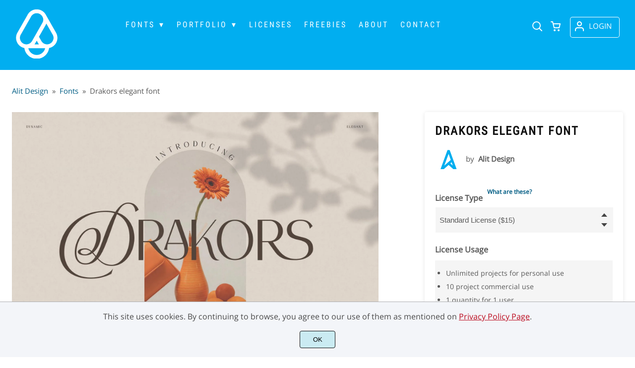

--- FILE ---
content_type: text/html; charset=UTF-8
request_url: https://alitdesign.net/product/drakors-elegant-font/
body_size: 32384
content:
<!doctype html><html lang="en-US"><head><meta charset="UTF-8"><meta name="viewport" content="width=device-width,minimum-scale=1,initial-scale=1"><meta name='robots' content='max-image-preview:large'><title>Drakors elegant font</title><meta name="description" content="DRAKORS font is designed by combining an elegant script font with a simple and charming serif font style. This font has a modern serif style combined with elegant script-style letters that make the DRAKORS font look different and unique from the fonts you have on your computer collection."><meta property="og:url" content="https://alitdesign.net/product/drakors-elegant-font/"><meta property="og:title" content="Drakors elegant font"><meta property="og:description" content="DRAKORS font is designed by combining an elegant script font with a simple and charming serif font style. This font has a modern serif style combined with elegant script-style letters that make the DRAKORS font look different and unique from the fonts you have on your computer collection."><meta property="og:image" content="https://alitdesign.net/wp-content/uploads/2022/07/Drakors_1.jpg"><meta name="twitter:card" content="summary_large_image"><meta property="twitter:domain" content="alitdesign.net"><meta property="twitter:url" content="https://alitdesign.net/product/drakors-elegant-font/"><meta name="twitter:title" content="Drakors elegant font"><meta name="twitter:description" content="DRAKORS font is designed by combining an elegant script font with a simple and charming serif font style. This font has a modern serif style combined with elegant script-style letters that make the DRAKORS font look different and unique from the fonts you have on your computer collection."><meta name="twitter:image" content="https://alitdesign.net/wp-content/uploads/2022/07/Drakors_1.jpg"><style>img:is([sizes="auto" i], [sizes^="auto," i]) { contain-intrinsic-size: 3000px 1500px }</style><link data-optimized="1" rel='stylesheet' id='brands-styles-css' href='https://alitdesign.net/wp-content/litespeed/css/964407f35a5ad1e211e68f93eb88b56e.css?ver=8b56e' media='all' /> <script src="https://ajax.googleapis.com/ajax/libs/jquery/3.7.1/jquery.min.js" id="jquery-js"></script> <script id="wc-single-product-js-extra">var wc_single_product_params = {"i18n_required_rating_text":"Please select a rating","i18n_rating_options":["1 of 5 stars","2 of 5 stars","3 of 5 stars","4 of 5 stars","5 of 5 stars"],"i18n_product_gallery_trigger_text":"View full-screen image gallery","review_rating_required":"yes","flexslider":{"rtl":false,"animation":"slide","smoothHeight":true,"directionNav":false,"controlNav":"thumbnails","slideshow":false,"animationSpeed":500,"animationLoop":false,"allowOneSlide":false},"zoom_enabled":"","zoom_options":[],"photoswipe_enabled":"","photoswipe_options":{"shareEl":false,"closeOnScroll":false,"history":false,"hideAnimationDuration":0,"showAnimationDuration":0},"flexslider_enabled":""};</script> <script src="https://c0.wp.com/p/woocommerce/10.3.7/assets/js/frontend/single-product.min.js" id="wc-single-product-js" defer data-wp-strategy="defer"></script> <script data-optimized="1" src="https://alitdesign.net/wp-content/litespeed/js/ea75055b418766adf100c0bb9678d019.js?ver=8d019" id="wc-jquery-blockui-js" defer data-wp-strategy="defer"></script> <script data-optimized="1" src="https://alitdesign.net/wp-content/litespeed/js/d4b956d706d127aec313481f352b4bbd.js?ver=b4bbd" id="wc-js-cookie-js" defer data-wp-strategy="defer"></script> <script id="woocommerce-js-extra">var woocommerce_params = {"ajax_url":"\/wp-admin\/admin-ajax.php","wc_ajax_url":"\/?wc-ajax=%%endpoint%%","i18n_password_show":"Show password","i18n_password_hide":"Hide password"};</script> <script src="https://c0.wp.com/p/woocommerce/10.3.7/assets/js/frontend/woocommerce.min.js" id="woocommerce-js" defer data-wp-strategy="defer"></script> <link rel="canonical" href="https://alitdesign.net/product/drakors-elegant-font/" /><meta name="google-site-verification" content="1GofNqFJLS8QK8CYCUtnI0aKVLl1RDVunafc60jDYPg" /><link rel="preload" as="image" href="https://i0.wp.com/alitdesign.net/wp-content/uploads/2022/07/Drakors_1.jpg?fit=1820%2C51214&ssl=1"><link rel="preload" as="image" href="https://i0.wp.com/alitdesign.net/wp-content/uploads/2022/07/Drakors_1-468.jpg?fit=468%2C5312&ssl=1"><link rel="icon" href="https://i0.wp.com/alitdesign.net/wp-content/uploads/2020/12/favicon.png?fit=128%2C5128&ssl=1"><link rel="preconnect" href="https://fonts.gstatic.com" crossorigin><style>:root {
--bodytextsize : 16px;
--bodylineheight : 1.4; 
--bodybgcolor : #FFFFFF; 
--bodytextcolor : #595959;
--bodyh1size : 32px;
--bodyh2size : 24px;
--bodyh3size : 18px;
--bodyheadinglineheight : 1.2;
--bodylinkcolor: #015D84;
--globalgreyel: #f5f5f5;
}
html {scroll-behavior: smooth;}
select,textarea:focus, input:focus, summary{outline: none;-webkit-box-shadow: none;box-shadow: none;}
img{max-width:100%;height:auto}
a:active, a:focus,a:visited {text-decoration: none;}
@font-face{font-family:fontbody;font-display: swap;
src:url(https://fonts.gstatic.com/s/opensans/v20/mem8YaGs126MiZpBA-UFVZ0bf8pkAg.woff2) format("woff2");unicode-range: U+0000-00FF, U+0131, U+0152-0153, U+02BB-02BC, U+02C6, U+02DA, U+02DC, U+2000-206F, U+2074, U+20AC, U+2122, U+2191, U+2193, U+2212, U+2215, U+FEFF, U+FFFD}body{margin:0;padding:0;overflow-x:hidden;font-family:fontbody;-webkit-font-smoothing: antialiased;-moz-osx-font-smoothing: grayscale;font-weight:normal;font-size:var(--bodytextsize);line-height:var(--bodylineheight);color:var(--bodytextcolor);background:var(--bodybgcolor)}@font-face{font-family:fontheading;font-display: swap;
src:url(https://fonts.gstatic.com/s/robotocondensed/v19/ieVl2ZhZI2eCN5jzbjEETS9weq8-19K7DQk6YvM.woff2)}h1,h2,h3 {margin:0;padding:0;font-family:fontheading;line-height:var(--bodyheadinglineheight)}h1{font-size:var(--bodyh1size);font-weight:700}h2{font-size:var(--bodyh2size);font-weight:normal}h3{font-size:var(--bodyh3size);font-weight:normal}a{font-style:normal;font-weight:normal;text-decoration:none;color:#015D84}.g9topfrm{max-width:1440px;margin:auto;position:relative;opacity:0;transition: all 0.2s ease-in-out;}
.cookieconsent{position:fixed;left:0;bottom:0;padding:18px 9px 18px 9px;background:#F3F5F9;color:#4A4A4A;text-align:center;width:calc(100% - 18px);z-index:1;border-top:1px solid #1111114d;}
.cookieconsent a{color:#bb0a1e;text-decoration:underline}
#gdprok {display:block;cursor:pointer;width:72px;padding:9px 0px 9px 0px;margin:auto;margin-top:18px;text-align:center;background:#CAEBF2;border:none;border:1px solid #111111;border-radius:4px;-webkit-border-radius:4px;}
#g9backtopbutton {border:none;width:36px;height:36px;text-indent:-9999px;background:url("https://alitdesign.net/wp-content/themes/wptypeface/images/up.svg") center center no-repeat rgba(0,0,0,0.7);
border-radius:50%;-webkit-border-radius:50%;position:fixed;right:0;bottom:0;cursor:pointer;z-index:1}
.g9backtopbuttonsmooth {opacity:1}
.gamanyoutube iframe{border:none}
.gamanyoutube{background-color:#000;position:relative;padding-top:56.25%;overflow:hidden;cursor:pointer}.gamanyoutube img{width:100%;top:-16.84%;left:0;opacity:.7}.gamanyoutube .play-button{width:90px;height:60px;background-color:#333;box-shadow:0 0 30px rgba(0,0,0,.6);z-index:1;opacity:.8;border-radius:6px}.gamanyoutube .play-button:before{content:"";border-style:solid;border-width:15px 0 15px 26px;border-color:transparent transparent transparent #fff}.gamanyoutube .play-button,.gamanyoutube img{cursor:pointer}.gamanyoutube .play-button,.gamanyoutube .play-button:before,.gamanyoutube iframe,.gamanyoutube img{position:absolute}.gamanyoutube .play-button,.gamanyoutube .play-button:before{top:50%;left:50%;transform:translate3d(-50%,-50%,0)}.gamanyoutube iframe{height:100%;width:100%;top:0;left:0}
.g9pagetitle{text-align: center;text-transform:uppercase;letter-spacing: 4.5px;padding-top:48px;padding-bottom:48px;margin-bottom:48px}
.g9home3columnitem,.g9home4columnitem,.g9home5columnitem{margin-top:48px;overflow:hidden}
.g9arcpro-content-area .woocommerce-info{text-align:center;padding:24px}
.g9loopframe{max-width:1280px;margin:auto}
@media  (max-width:767px){
.g9pageouter {padding: 0px 18px 128px 18px;}
.g9pagetitle{padding-left:18px;padding-right:18px}
.g9pagecontent{}
}
@media  (min-width:768px){
.g9pageouter {padding: 0px 24px 128px 24px;}
.g9pagetitle{padding-left:24px;padding-right:24px}
.g9home3column{display:grid;grid-template-columns: 32% 32% 32%;grid-column-gap:2%}
.g9home4column,.g9homearcgrid{display:grid;grid-template-columns: 23.203125% 23.203125% 23.203125% 23.203125%;grid-column-gap:2.3958333333%;}
.g9home5column {display:grid;
grid-template-columns: 18% 18% 18% 18% 18%;grid-column-gap:2.5%}
}
@media  (min-width: 768px) and (max-width: 1919px)  {
.g9pagecontent{max-width:1280px;margin:auto;}
}
@media  (min-width:1920px){
.g9pagecontent{max-width:1280px;margin:auto;}
}</style><style>:root {
--g9logotxtsize : 1vw;
--g9logotxtclr : #595959;
--g9topnavbgcolor : #01aef0;
--g9topnavsearchbg : #ffffff;
--g9topnavsubmenuwidth : 111px;
--g9topnavfontfamily : fontheading;
--g9topnavfontweight : normal;
--g9topnavfontsize : 16px;
--g9topnavlinkcolor : #ffffff;
--g9topnavlinkcolorhover : #ffffff;
--g9topnavlinkhoverbg : #015D84;
--g9topnavbgpaddingtop : 18px;
--g9topnavbgpaddingbottom : 18px;
--g9topnavlinkmargintop : 15px;
--g9searchformdesktopmargintop : -15px;
--g9topnavlinkmarginleft : 99px;
--g9topnavlinkmarginleftwoologin : 63px;
--g9underheadbg : #ffffff;
--g9topnaviconmargintop : 16px;
--g9shopcounterdesktopmargin : 11px;
--g9miadesktop : 14px;
--g9miatabtop : 13px;
--g9miamobtop : 16px;
--g9mianyartop : 17px;
--g9csnyartop : 21px;     
--searchformfieldnonfilterwidthcalc : 87px;
--searchformfieldnonfilterwidthcalclogin : 51px;
}
@font-face{font-family:fontlogo;font-display: swap;
src:url(https://alitdesign.net/wp-content/uploads/2020/12/MilkandBalls-SemiBold.woff2)}#g9topnavbg,.g9mobmenuscreen{background:var(--g9topnavbgcolor );}.g9topnavinner,.g9topnavinnerwoo{max-width:1280px;margin:auto;position:relative}
.logo a{font-family:fontlogo;line-height:1;color:var(--g9logotxtclr );position:relative;z-index:5}
#opcls,#g9dasboardbutton,.logged-in #g9loginbutton{display:none}
.g9mobmenuscreen{position:fixed;width:100%;height:100%;top:0;left:0;right:0;bottom:0;z-index:3;display:none}
.g9mobmenuscreenon{display:block}
#searchformfieldnonfilter,#searchformfieldnonfilterunderhead,#g9searchfilter,#searchformfieldwfilter,#g9searchfilterunderhead,#searchformfieldwfilterunderhead{font-family:var(--g9topnavfontfamily );font-size:var(--g9topnavfontsize );line-height:1;color:var(--bodytextcolor )}
.g9naviconwoocart{position:relative}
.g9naviconwoocart a{display:block;width:32px;height:28px;padding-top:4px;text-align:center;border-radius:50%;-webkit-border-radius:50%;}
.g9naviconwoocart a:hover{background:var(--g9topnavlinkhoverbg )}
.shopcounter{width:20px;height:20px;text-align:center;background:#AC2306;color:#fff;-webkit-border-radius:50%;border-radius: 50%;font-size:14px;line-height:18px;position:absolute;right:-3px}
@supports (backdrop-filter: blur(5px)) { 
.g9dashnavpopupfrm{backdrop-filter: blur(5px)}}
@supports (-webkit-backdrop-filter: blur(5px)) {
.g9dashnavpopupfrm{-webkit-backdrop-filter: blur(5px)}}
@supports not (backdrop-filter: blur(5px)) {.blurscreenon   {
  filter: url("https://alitdesign.net/wp-content/themes/wptypeface/images/filter.svg#blur");}}
.g9dashnavpopupfrm{display:grid;grid-template-columns:270px;justify-content: center;align-content:center;width:100%;height:100vh;position:fixed;top:0;z-index:9;background:rgba(0,0,0,0.7);	-ms-transform: scale(0.5);-webkit-transform: scale(0.5);transform: scale(0.5);opacity: 0;filter: alpha(opacity=0);-moz-transition: all 0.3s ease-in;-o-transition: all 0.3s ease-in;transition: all 0.3s ease-in;visibility: hidden;}
.g9dashnavpopup{background:white;color:black;border-radius:8px;-webkit-border-radius:8px;position:relative;box-shadow: 5px 3px 30px}
.g9popupname{color:var(--g9topnavlinkcolor);background:var(--g9topnavbgcolor);padding:12px 18px 12px 18px;display:grid;
grid-template-columns: 36px calc(100% - 45px) ;
grid-column-gap:9px;color:var(--g9topnavlinkcolor);font-family:fontheading;font-size:18px; border-top-left-radius: 8px;-webkit-border-top-left-radius: 8px;}
.g9popupname span{margin-top:5px;white-space: nowrap;overflow: hidden;text-overflow: ellipsis;}
.g9dashnavpopup a{display:block;text-align:center;padding:12px 0px 12px 0px;border-bottom:1px dotted #ccc;font-size:14px;color:var(--bodytextcolor)}
.g9popuplo{border:none;background: rgba(201, 54, 54,0.9);color:#fff !important;border-bottom-left-radius: 8px;border-bottom-right-radius: 8px;-webkit-border-bottom-left-radius: 8px;-webkit-border-bottom-right-radius: 8px;}
.g9closepopup{display:block;border:none;background:none;position:absolute;top:-12px;right:-9px;cursor:pointer}
.g9dashnavpopupfrmon{opacity: 1;filter: alpha(opacity=100);-ms-transform: scale(1);-webkit-transform: scale(1);transform: scale(1);visibility: visible;}
.g9underhead{position:relative;background:var(--g9underheadbg);padding-top:9px;;padding-bottom:18px}
@media  (max-width:767px){
#g9topnavbg{width:calc(100% - 18px);padding:var(--g9topnavbgpaddingtop) 9px var(--g9topnavbgpaddingbottom ) 9px;transition:all 0.5s ease-in-out;-webkit-transition:all 0.5s ease-in-out}
#opcls:checked ~ .g9toplinkgroup {transform: translateX(-9px); -webkit-transform: translateX(-9px);}
.g9toplinkgroup{transform: translateX(calc(-100% - 9px)); -webkit-transform: translateX(calc(-100% - 9px)); }
.g9toplinkgroup a{padding-left:9px}
.logo a{font-size:6vw}
.g9closesubmenubutton{margin-right:9px}
.g9opensubmenubutton{margin-right:14px}
.searchformnonfilter,#searchformwfilter,.searchformunderhead,.searchformunderheadwfilter{display:block;width:calc(100% - 18px);margin:auto}
.g9toplinkgroup{width:calc(100% + 18px)}
.g9naviconwoocart{position:absolute;top: var(--g9miatabtop );right:45px;z-index:5}
.g9naviconwoomiatxt{display:none}
#g9loginbutton,.logged-in #g9dasboardbutton{position:absolute;top: var(--g9miatabtop );right:0;box-shadow: 0 0 0 1px var(--g9topnavlinkcolor);width:32px;height:28px;padding-top:4px;text-align:center;border-radius:50%;-webkit-border-radius:50%;z-index:5}
.logged-in #g9dasboardbutton{display:block}
}
@media  (min-width:768px){
#g9topnavbg{width:calc(100% - 48px);padding:var(--g9topnavbgpaddingtop) 24px var(--g9topnavbgpaddingbottom ) 24px;transition:all 0.5s ease-in-out;-webkit-transition:all 0.5s ease-in-out}
.logo a{font-size:var(--g9logotxtsize );}
#g9loginbutton{display:grid;
grid-template-columns: 20px calc(100% - 29px) ;
grid-column-gap:9px;color:var(--g9topnavlinkcolor);box-shadow: 0 0 0 1px var(--g9topnavlinkcolor);border-radius:4px;-webkit-border-radius:4px;cursor:pointer;font-size:15px;line-height:1;text-transform:uppercase}
.logged-in #g9dasboardbutton{display:grid;width:100%;
grid-template-columns: 20px calc(100% - 29px) ;grid-column-gap:9px;color:var(--g9topnavlinkcolor);box-shadow: 0 0 0 1px var(--g9topnavlinkcolor);border-radius:4px;-webkit-border-radius:4px;cursor:pointer;font-family:var(--g9topnavfontfamily );font-size:15px;line-height:1;text-transform:uppercase}
.g9naviconwoomiatxt{margin-top:2px}
}
@media  (min-width: 768px) and (max-width: 1139px)  {
#opcls:checked ~ .g9toplinkgroup {transform: translateX(-24px); -webkit-transform: translateX(-24px);}
.g9toplinkgroup{transform: translateX(calc(-100% - 24px)); -webkit-transform: translateX(calc(-100% - 24px)); }
.g9toplinkgroup a{padding-left:24px}
.g9closesubmenubutton{margin-right:24px}
.g9opensubmenubutton{margin-right:29px}
.searchformnonfilter,#searchformwfilter,.searchformunderhead,.searchformunderheadwfilter{display:block;width:calc(100% - 48px);margin:auto}
.g9toplinkgroup{width:calc(100% + 48px)}
#g9loginbutton{width:90px;position:absolute;top:var(--g9mianyartop );right:0;z-index:5;padding:6px 0px 8px 8px;}
.logged-in #g9dasboardbutton{width:135px;position:absolute;top:var(--g9miatabtop );right:0;z-index:5;padding:6px 0px 8px 8px;}
.g9naviconwoocart{position:absolute;top: var(--g9miamobtop );right:117px;z-index:5}
.logged-in .g9naviconwoocart{position:absolute;top: var(--g9mianyartop );right:162px;z-index:5}
}
@media  (max-width:1139px){
.desktopsearchlabel,.g9buttonoff,.g9closesubmenubutton{display:none}
.g9toplinkgroup{display:block;min-height: 100vh;font-family:var(--g9topnavfontfamily );font-size:18px;position:absolute;z-index: 4; -webkit-transition: 0.5s ease-out;-o-transition: 0.5s ease-out; transition: 0.5s ease-out;padding-bottom:79px}
#opcls:checked ~ .g9toplinkgroup { -webkit-transition: 0.5s ease-out; -o-transition: 0.5s ease-out; transition: 0.5s ease-out;}
.g9toplinkgroup a{color:var(--g9topnavlinkcolor );}
.g9toplinkgroup ul{list-style-type:none;margin:0;padding:0;}
.g9toplinkgroup ul li {margin-top:12px}
.sub-menu {font-size:0px;opacity:0;-webkit-transition: opacity .1s, font-size .3s ease-in;-o-transition: opacity .1s, font-size .3s ease-in;transition: opacity .1s, font-size .3s ease-in;position:absolute}
.subemnuactive { font-size:18px;opacity:1;}
.g9closesubmenubutton{position:relative;line-height:1;margin-top:5px;float:right;font-size:18px;padding:0px 8px 3px 7px;background:var(--g9topnavlinkhoverbg );color:var(--g9topnavlinkcolorhover);border-radius:50%;-webkit-border-radius:50%;cursor:pointer}
.g9opensubmenubutton{position:relative;line-height:1;margin-top:5px;float:right;font-size:18px;border-radius:5px;-webkit-border-radius:5px;cursor:pointer;color:var(--g9topnavlinkcolor )}
.g9buttonactive{display:block}
#opcls:checked ~ #g9closemenu{opacity:1;z-index:7;transform:rotate(180deg);-webkit-transform:rotate(180deg);-o-transform:rotate(180deg);-ms-transform:rotate(180deg);}
#opcls:checked ~ #g9openmenu{opacity:0;transform:rotate(180deg);-webkit-transform:rotate(180deg);-o-transform:rotate(180deg);-ms-transform:rotate(180deg);}
#g9openmenu{display:block;width:20px;height:20px;padding:3px;cursor:pointer;-webkit-border-radius:5px;border-radius:5px;transition: all 0.7s ease-in-out;line-height:1}
#g9closemenu{display:block;width:23px;height:23px;line-height:1;position:absolute;z-index:1;cursor:pointer;opacity:0;transition: all 0.7s ease-in-out;}
#g9openmenu:hover{background:var(--g9topnavlinkhoverbg );}
.searchformnonfilter,#searchformwfilter{margin-top:24px;margin-bottom:24px;background: var(--g9topnavsearchbg );-webkit-border-radius: 4px;border-radius: 4px;position:relative;padding-top:2px}
.searchformunderhead{background: var(--g9topnavsearchbg );-webkit-border-radius: 4px;border-radius: 4px;position:relative;padding-top:2px}
.searchformunderheadwfilter{background: var(--g9topnavsearchbg );-webkit-border-radius: 4px;border-radius: 4px;position:relative;padding:6px 0px 6px 0px}
#searchformfieldnonfilter,#searchformfieldnonfilterunderhead,.topsearchformsubmit{display:inline-block;border:none;background:transparent;margin:0;padding:0}
#searchformfieldnonfilter,#searchformfieldnonfilterunderhead{width:calc(100% - 38px);float:left;padding-bottom:8px;padding-left:9px;margin-top:4px}
.topsearchformsubmit{position:absolute;top:7px;cursor:pointer}
#g9searchfilter,#g9searchfilterunderhead{display:block;float:left;width:116px;margin:0;padding:0;border: none;cursor: pointer;background: url("https://alitdesign.net/wp-content/themes/wptypeface/images/down.svg") 99px 5px no-repeat ;-moz-appearance: none;-webkit-appearance: none;appearance: none;margin-top:3px;margin-left:9px}
#searchformwfilter{padding:8px 0px 8px 0px}
#searchformfieldwfilter,#searchformfieldwfilterunderhead{display:block;width:calc(100% - 174px);float:left;border:none;margin-left:18px;background:transparent}
#searchformwfilter .topsearchformsubmit{top:10px}
.shopcounter{top:-5px}    
}
@media  (min-width:1140px){
#opcls,#g9openmenu,#g9closemenu,.g9buttonoff,.g9closesubmenubutton,.g9opensubmenubutton,.topsearchformsubmit{display:none}
.desktopsearchlabel{display:block;width:32px;height:28px;padding-top:4px;text-align:center;margin-top:var(--g9csnyartop );cursor:pointer;border-radius:50%;-webkit-border-radius:50%;}
.desktopsearchlabel:hover{background:var(--g9topnavlinkhoverbg )}
.g9toplinkgroup{position:relative;margin-top:var(--g9topnavlinkmargintop );margin-left:var(--g9topnavlinkmarginleft )}
.logged-in .g9topnavinnerwoo .g9toplinkgroup{margin-left:var(--g9topnavlinkmarginleftwoologin )}
.g9toplinkgroup ul{margin:0;padding:0;list-style:none;font-family:var(--g9topnavfontfamily );font-size:var(--g9topnavfontsize );-webkit-transition:all .5s;-o-transition:all .5s;transition:all .5s;}
.g9toplinkgroup li{display:inline-block;line-height:1;position:relative;}
.g9toplinkgroup li a {display:block;padding:7px 12px 8px 12px;color:var(--g9topnavlinkcolor );font-weight:var(--g9topnavfontweight );border-radius:4px;-webkit-border-radius:4px;margin-top:2px}
.g9toplinkgroup li a:hover {color:var(--g9topnavlinkcolorhover);background:var(--g9topnavlinkhoverbg )}
.g9toplinkgroup ul ul {position: absolute;left: 7px;top: 100%;visibility: hidden;opacity: 0;z-index:1}
.g9toplinkgroup ul ul ul {left: 100%;top: 0;}
.g9toplinkgroup ul li ul {margin-left:-8px}
.g9toplinkgroup ul li ul li ul{margin-left:0}
.g9toplinkgroup li ul li a{padding-top:12px;padding-bottom:12px}
.g9toplinkgroup li ul li a:hover  {background:#000;}
.g9toplinkgroup li:hover > ul {visibility: visible;opacity: 1;}
.g9toplinkgroup li a:not(:only-child):after{ content: "\25BE";padding-left:9px}
.g9toplinkgroup li ul li a:not(:only-child):after { content: "\25B8";float:right;}
.g9toplinkgroup li:hover li a{width:var(--g9topnavsubmenuwidth );background: rgba(0, 0, 0, 0.6);color:#fff;border-radius:0;-webkit-border-radius:0;margin-top:0}
#searchformfieldnonfilter,#searchformwfilter {display: block;padding: 0;margin: 0;border: none;width: 0px;height:22px;overflow:hidden;position: absolute;z-index:2;right: 0px;-webkit-transition: 200ms;-ms-transition: 200ms;-o-transition: 200ms;transition: 200ms;padding:7px 0px 8px 0px;border-top-left-radius: 4px;-webkit-border-top-left-radius: 4px;border-bottom-left-radius: 4px;-webkit-border-bottom-left-radius: 4px;background: var(--g9topnavsearchbg );}
#searchformfieldnonfilter:focus,#searchformwfilter:focus-within  {opacity:1;width:calc(100% + var(--searchformfieldnonfilterwidthcalc ));padding-left:12px;}
.logged-in .g9topnavinnerwoo #searchformfieldnonfilter:focus,.logged-in #searchformwfilter:focus-within{opacity:1;width:calc(100% + var(--searchformfieldnonfilterwidthcalclogin));padding-left:12px}
.g9naviconwoo{width:189px;line-height:1; display:grid;
grid-template-columns: 32px 32px calc(100% - 82px);
grid-column-gap:5px;}
.g9naviconwoocart a{margin-top:var(--g9csnyartop);}
.g9naviconwoomia {margin-top:var(--g9mianyartop);margin-left:9px}
#g9loginbutton,.logged-in #g9dasboardbutton{padding:8px 0px 10px 8px;}
.logged-in .g9naviconwoo{width:225px;}
#g9searchfilter{display:block;float:left;width:128px;margin:0;padding:0;border: none;cursor: pointer;background: url("https://alitdesign.net/wp-content/themes/wptypeface/images/down.svg") 111px 5px no-repeat ;-moz-appearance: none;-webkit-appearance: none;appearance: none;margin-top:3px}
#searchformfieldwfilter{display:block;width:calc(100% - 189px);float:left;border:none;margin-left:18px;background:transparent}
.g9underhead{display:none}
.shopcounter{top:var(--g9shopcounterdesktopmargin)}    
}
@media  (max-width: 767px){.g9topnavinnerwoo .logo{width: calc(100% - 127px)}}@media  (max-width: 1139px){.g9topnavinner .logo{width: calc(100% - 38px)}.g9topnavinner #g9openmenu{position:absolute;top:var(--g9topnaviconmargintop );right:0;z-index:5;} .g9topnavinner #g9closemenu{top:var(--g9topnaviconmargintop );right:0}.g9topnavinnerwoo #g9openmenu{position:absolute;top:var(--g9topnaviconmargintop );left:0;z-index:5;}.g9topnavinnerwoo #g9closemenu{left:0;top:var(--g9topnaviconmargintop )}.g9topnavinnerwoo .logo {margin-left:40px}}@media  (min-width:1140px){.g9topnavinner{display:grid;grid-template-columns: 100px calc(100% - 168px) 32px;grid-column-gap:18px;}.g9topnavinnerwoo{display:grid;grid-template-columns: 100px calc(100% - 325px) 189px;grid-column-gap:18px;}.logged-in .g9topnavinnerwoo{display:grid;grid-template-columns: 100px calc(100% - 361px) 225px;grid-column-gap:18px;}}.g9naviconwoomia a:hover,#g9loginbutton:hover,#g9dasboardbutton:hover{color:var(--g9topnavlinkcolorhover);background:var(--g9topnavlinkhoverbg );box-shadow: 0 0 0 1px var(--g9topnavlinkcolorhover);}</style><style>:root {
--g9footerheadsize : 18px;
--g9footertxtsize : 16px;
--g9footerbg : #01aef0;
--g9footerheadingclr : #ffffff;
--g9footerlinkclr : #ffffff;
--g9footerlinkclrhover : #015D84;
}
.footbase{background:var(--g9footerbg );font-size:var(--g9footertxtsize);color:var(--g9footerlinkclr );}
.footbase a {color:var(--g9footerlinkclr );}
.footbase a:hover {color:var(--g9footerlinkclrhover );}
.footnavi{padding-top:56px;padding-bottom:32px}
.g9footsignature{font-size:14px;color:var(--g9footerheadingclr);text-align:center;padding-top:24px;padding-bottom:24px}
.footerheading{font-size:var(--g9footerheadsize );color:var(--g9footerheadingclr );margin-bottom: 32px;}
.footerimage,.footertext,.footershortcode,.socmedfrm{margin-bottom:32px}
.footermenu{margin-bottom:32px}
.footermenu ul {margin: 0;margin-bottom: 0px;padding: 0;list-style: none;}
.footermenu li {margin-bottom: 12px;}
.socmedbutton{display:inline-block}
@media  (max-width:767px){
.footnavi,.g9footsignatureinner{padding-left:9px;padding-right:9px;text-align:center}
.footnavi img{display:block;margin-left:auto;margin-right: auto}
.socmedbutton{margin:9px}
}
@media  (min-width:768px){
.footnavi,.g9footsignatureinner{padding-left:24px;padding-right:24px}
.footgrid3 {display: grid;grid-template-columns: 30% 30% 30%;grid-column-gap: 5%;grid-auto-rows: auto;}
.footgrid3 .socmedbutton{margin-right:9px}
}
@media  (min-width: 768px) and (max-width: 1139px)  {
.footgrid4 img,.footgrid5 img{display:block;margin-left:auto;margin-right: auto}
.footgrid4,.footgrid5 {text-align:center}
.footgrid4 .socmedbutton,.footgrid5 .socmedbutton{margin:9px}
}
@media  (max-width:1139px){
.footgrid4,.footgrid5 {max-width:720px;margin:auto;}
}
@media  (min-width:1140px){
.footgrid4 {display: grid;grid-template-columns: 22% 22% 22% 22%;grid-column-gap: 4%;}
.footgrid5{display:grid;
grid-template-columns: 17% 17% 17% 17% 17%;
grid-column-gap:3.75%;
grid-auto-rows: auto}
.socmedbutton{margin-right:9px}
}
@media  (min-width: 1140px) and (max-width: 1919px)  {
.footgrid5,.footgrid4,.g9footsignatureinner,.footgrid3{max-width:1280px;margin:auto;}
}
@media  (min-width:1920px){
.footgrid5,.footgrid4,.g9footsignatureinner,.footgrid3{max-width:1280px;margin:auto;}
}</style><style>.g9singleblogheader{padding:32px 24px 0px 24px}
.g9neocrumbframeinner,.g9singleblogttlfrm{max-width:1280px;margin:auto}
.g9neocrumbframeinner ol {margin: 0;padding: 0;list-style: none;}
.g9neocrumbframeinner li {display: inline-block;margin-right: 8px;font-size:15px}
.g9blogttl-wo-sidebar,.crumbnonsidebar{max-width:945px;margin:auto;}
.g9singleblogcontentfrm{max-width:993px;margin:auto;background:#fff;margin-bottom:128px}
.g9singleblogcontentgroup-w-sidebar{max-width:1328px;margin:auto;margin-bottom:128px;}
.g9singleblogcontentfrm-w-sidebar{background:#fff;border-radius: 4px;-webkit-border-radius: 4px;}
.g9singleblogcontentinner{padding:12px 24px 48px 24px;}
.g9postdatatop {padding-bottom:24px}
.g9singleblogcontentinner p{margin:0;padding:0;padding-bottom:24px}
.commentlist p{margin:0;padding:0}
.g9singleblogcontentinner img,.g9sidebaritem img{max-width:100%;height:auto}
.postico {width:54px;height:54px;border-radius: 50%;-moz-border-radius:50%;-webkit-border-radius:50%;overflow: hidden;float: left;margin-right:8px;background-size: cover;background-position: center center;background-repeat: no-repeat;}
.postico2 {width:99px;height:99px;border-radius: 50%;-moz-border-radius:50%;-webkit-border-radius:50%;overflow: hidden;background-size: cover;background-position: center center;background-repeat: no-repeat;}
.postico2noimg {width:99px;height:99px;border-radius: 50%;-moz-border-radius:50%;-webkit-border-radius:50%;overflow: hidden;background-size: cover;background-position: center center;background-repeat: no-repeat;opacity:0.7}
.g9postauthornick {width:calc(100% - 62px);float:left;font-size:16px;line-height:1;font-weight:bold;padding-bottom: 4px}
.g9postmoddate{font-size:14px;line-height:18px;float:left}
.g9postsharefrm2{margin-top:20px}
.g9postsharefrm a,.g9postsharefrm2 a{display:inline-block;width:18px;height:18px;text-align:center;margin-left:9px;transition: all .3s ease-in-out;opacity:.5}
.g9postsharefrm a:hover,.g9postsharefrm2 a:hover,.g9authorsocmedbuttonfrm a:hover{opacity:1}
.g9postshareopen{font-size:14px;line-height:1;display:inline-block;vertical-align:top;padding-top:3px}
.g9postshareopen2{font-size:18px;line-height:1;display:inline-block;vertical-align:top;padding-top:2px}
.g9postauthorbottom{margin-top:48px}
.g9postauthordesc {opacity:0.7;padding-top:9px;}
.g9postauthornick2 a{display:block;text-transform:uppercase;font-size:16px;line-height:1;letter-spacing:1px;padding-top:9px; }
.g9postauthordesc p{margin:0;padding:0;}
.postauthorsocmed{text-align:center;padding-top:5px}
.g9authorsocmedbuttonfrm a{display:inline-block;transition: all .3s ease-in-out;opacity:.5;margin:12px 4px 0px 4px}
.g9singlerelthumb{background-size: cover;background-position: center center;background-repeat: no-repeat;}
.g9singlerelthumbnoimg{background-position: center center;background-repeat: no-repeat;background-size:inherit}
.g9singlerelmoddate{font-size:14px;opacity:0.7;}
.commentmetadata {font-size:12px;margin-bottom:12px;opacity:0.7;}
.g9singlecommentblock ol{margin:0;padding:0;list-style:none;border-bottom: 1px solid #E4E4E4;margin-bottom:12px}
.g9singlecommentblock ul{margin:0;padding:0;list-style:none}
.g9singlecommentblock .depth-1{margin-top:24px;}
.g9singlecommentblock .depth-2 #respond,.g9singlecommentblock .depth-1 #respond{margin-bottom:36px}
.g9singlecommentblock .depth-2{padding:0px 12px 12px 12px}
.g9singlecommentblock .depth-2 .comment-body{background:var(--globalgreyel );margin-top:12px;border-radius: 4px;-webkit-border-radius: 4px;padding:12px}
.cancel-comment-reply,.reply{margin-top:12px}
#respond,#comments{padding-top:48px}
.comment-notes{font-size: 14px;font-style: italic;}
.comment-form-author #author, .comment-form-email #email {
display: block;border: none;width: calc(100% - 20px);padding: 9px;border: 1px solid #E4E4E4;border-radius: 4px;-webkit-border-radius: 4px;margin-top: 12px;font-family: fontbody;font-size:16px}
.g9singlesubmit{margin-top:24px}
.g9singlesubmit #submit{display: block;border: none;font-family: fontbody;font-size: 16px;font-weight: normal;padding: 9px 0px 9px 0px;border-radius: 4px;-webkit-border-radius: 4px;cursor: pointer;}
.next-posts{float:left}
.prev-posts{float:right}
.g9sidebarinner{background:#fff;padding: 24px 24px 32px 24px;background: #fff;box-shadow: 0 1px 8px 0 rgba(0,0,0,0.1);
border-radius: 4px;-webkit-border-radius: 4px;}	
.g9sidebaritem{margin-bottom:24px}
.g9sidebaritem ul{margin:0;padding:0}
.g9sidebaritem li{margin-bottom:5px}	
.g9sidebaritem h2,.g9sidebaritem h3,.g9sidebaritem h4,.g9sidebaritem h5{margin:0;padding:0;padding-bottom:24px;margin-bottom:24px;border-bottom: 1px solid #E4E4E4;}
.product_list_widget{margin:0;padding:0;list-style:none }
.product_list_widget li{text-align:center;margin-bottom:24px}
.g9sidebaritem .product-title{display:block;padding:12px 0px 12px 0px}
.g9singlerelateitemimg,.arctumblink{display:block}
.g9singlerelthumb,.g9singlerelthumbnoimg{width:100%;padding-top:75%}	
@media  (max-width: 467px){
.g9postsharefrm{clear:both;width:100%;height:18px;padding-top:18px}
.g9singlerelttl{font-size:18px;line-height:1;padding-top:12px}
.g9singlerelateitem{margin-top:48px}		
}
@media  (min-width: 468px){
.g9postsharefrm{height:18px;float:right;margin-top:2px}
.g9singlerelttl{font-size:18px;line-height:24px;padding-top:5px}
.g9singlerelateitem{display:grid;grid-template-columns: 180px calc(100% - 212px);grid-column-gap:32px;margin-top:24px}
}
@media  (max-width: 767px){
.g9blogttl-wo-sidebar,.g9blogttl-w-sidebar{padding:0px 0px 32px 0px}
.g9neocrumbframeinner {display:none}
.postico2frm{width:99px;margin:auto}
.g9postauthornick2{text-align:center;padding-top:9px}
.g9postauthordesc{text-align:center}
.g9postauthordesc p{text-align:center !important}
.postauthorsocmed{margin-top:12px}
.g9singlerelatedopen {padding:0;font-size:24px;line-height:1;margin-top:64px;}
#comment{display:block;width:calc(100% - 20px);padding:9px;margin-top:24px;margin-bottom:12px;border:none;border: 1px solid #E4E4E4;border-radius:4px;-webkit-border-radius:4px;font-family:fontbody}
.comment-form-email{margin-top:12px}
.g9singlesubmit #submit{width:100%}
.g9sidebaritem{margin-top:24px}
}
@media  (min-width: 768px){
.g9blogttl-wo-sidebar {padding:32px 0px 32px 0px}
.g9blogttl-w-sidebar{width:72%;padding:32px 0px 32px 0px}
.g9singleblogcontentgroup-w-sidebar{display: grid;grid-template-columns: 72% 26.206%;grid-column-gap: 1.794%;grid-auto-rows: auto;}
.g9postauthorbottom{display:grid;
grid-template-columns: 99px calc(100% - 300px) 153px;
grid-column-gap:24px;
grid-auto-rows: auto}
.g9singlerelatedopen {font-size:24px;line-height:1;margin-top:64px;}
#comment{display:block;width:calc(60% - 36px);padding:9px;margin-top:24px;margin-bottom:12px;border:none;border: 1px solid #E4E4E4;border-radius:4px;-webkit-border-radius:4px;font-family:fontbody}
.comment-form-author, .comment-form-email {display: inline-block;width: calc(30% - 18px);padding-right: 18px;}
.g9singlesubmit #submit{width: calc(30% - 18px)}
.g9singleblogcontentgroup-w-sidebar{padding:0px 24px 0px 24px}	
}
@media  (min-width:1140px){	
.g9singlerelateitemfrm{display:grid;grid-template-columns: calc(50% - 38px) calc(50% - 38px);grid-column-gap:76px;grid-row-gap:32px;grid-auto-rows: auto}
}</style><style>.wp-block-table table{border-left:1px solid #5959595C;border-bottom:1px solid #5959595C;border-collapse: collapse;}.wp-block-table th,.wp-block-table td{border-right:1px solid #5959595C;border-top:1px solid #5959595C}.g9singleblogcontentinner h1,.g9pagecontent h1:not(.woocommerce h1),.g9singleblogcontentinner h2,.g9pagecontent h2:not(.woocommerce h2),.g9pagecontent h3:not(.woocommerce h3),.g9singleblogcontentinner h3,.g9pagecontent h4:not(.woocommerce h4),.g9singleblogcontentinner h4{padding-bottom:24px}
.g9pagecontent p:not(.woocommerce p),.g9singleblogcontentinner p{margin:0;padding:0;padding-bottom:24px}
#respond h2{padding-bottom:24px}
figure{margin:0;padding:0}
.wp-block-embed.aligncenter,.wp-block-image .aligncenter{margin-bottom:24px}
.aligncenter .wp-block-embed__wrapper iframe{display: block;margin-left: auto;margin-right: auto;}
.has-text-align-center {text-align:center}
.has-text-align-right {text-align:right}
figcaption{max-width:100%;font-size:14px;opacity: 0.7;}
.wp-block-social-links,.wp-block-table,.wp-block-buttons,.wp-block-columns,.wc-block-grid{margin-bottom:24px}
.wp-block-image .aligncenter{text-align:center }
.has-drop-cap::first-letter {font-size: 400%;font-weight:bold;display:block;line-height:1;float:left;padding:5px 5px 9px 0px}
.wp-block-cover.aligncenter,.wp-block-image{margin-bottom:24px}
.g9pagecontent ul:not(.woocommerce ul),.g9singleblogcontentinner ul{padding:0;margin:0px 0px 24px 14px;}
.g9pagecontent ol:not(.woocommerce ol),.g9singleblogcontentinner ol{margin:0;padding:0;margin:0px 0px 24px 14px;}
.g9pagecontent li:not(.woocommerce li),.g9singleblogcontentinner li{margin-bottom:9px}
.wp-block-table th,.wp-block-table td{padding:9px}
.g9ytsingle{margin-bottom:24px}
.wp-block-column figure{text-align:center}
.g9heroblogimg{display: block; margin-left: auto; margin-right: auto;padding-bottom:24px}	
@media  (max-width: 767px){
.wp-block-embed.alignleft,.wp-block-embed.alignright,.wp-block-image .alignright,.wp-block-image .alignleft {float:none;display: block;margin:0;margin-left: auto; margin-right: auto}
.wp-block-image .alignright img,.wp-block-image .alignleft img {display: block;margin-left: auto; margin-right: auto}
.wp-container-3.wp-block-columns,.wp-container-4.wp-block-columns,.wp-container-5.wp-block-columns,.wp-container-6.wp-block-columns,.wp-container-7.wp-block-columns,.wp-container-8.wp-block-columns,.wp-container-9.wp-block-columns {display:block}
}
@media  (min-width: 768px){
.wp-block-image .alignright,.wp-block-embed.alignright{text-align:right;float:right;margin:0;margin-left:24px }
.wp-block-image .alignleft,.wp-block-embed.alignleft{text-align:left;float:left;margin:0;margin-right:24px }
.wp-block-image .alignleft, .wp-block-image .alignright,.wp-block-embed.alignleft,.wp-block-embed.alignright{max-width: calc(50% - 24px);}
}</style><link rel="preconnect" href="https://i0.wp.com/" ><link rel="preconnect" href="https://ajax.googleapis.com/"><link rel="icon" href="https://alitdesign.net/wp-content/uploads/2024/09/cropped-alitdesignicon-32x32.png" sizes="32x32" /><link rel="icon" href="https://alitdesign.net/wp-content/uploads/2024/09/cropped-alitdesignicon-192x192.png" sizes="192x192" /><link rel="apple-touch-icon" href="https://alitdesign.net/wp-content/uploads/2024/09/cropped-alitdesignicon-180x180.png" /><meta name="msapplication-TileImage" content="https://alitdesign.net/wp-content/uploads/2024/09/cropped-alitdesignicon-270x270.png" /><style>.g9mailchimpbutton {border:none;font-size:18px;color:#ffffff;background:#015D84;box-shadow: 0 0 0 1px #015D84}.g9mailchimpupdated {width:calc(100% - 21px);border-left:3px solid green;background: #EFE;padding:9px;color:green  }
.g9mailchimperror {width:calc(100% - 21px);border-left:3px solid red;background: rgb(255,0,0,0.1);padding:9px;color:red }
.g9mailchimpaddress{border:none;font-size:18px;box-shadow: 0 0 0 1px #e3e3e3}
.g9mailchimpbutton{cursor:pointer;}
.g9mailchimpbutton:hover{background:#f1f1f1;color:#595959}
@media (max-width:359px){
.g9mailchimpaddress{display:block;width:calc(100% - 12px);margin-bottom:32px;padding:12px 0px 12px 12px}
.g9mailchimpbutton{display:block;width:100%;margin-bottom:32px;padding:12px 0px 12px 12px}
}
@media (min-width:360px){
.g9mailchimpbutton {display:block;float:left;width:126px;padding:12px;margin-bottom:32px}
.g9mailchimpaddress{display:block;float:left;width:calc(100% - 162px);margin-right:12px;padding:12px;margin-bottom:32px}
}</style><style>:root {
--g9prodcatalogttlfontfam : fontbody;
--g9prodcatalogttlfontsize : 16px;
--g9prodcatalogttlfontweight : normal;
--g9prodcatalogttlclr : #595959;
--g9prodcatalogprcfontfam : fontbody;
--g9prodcatalogprcfontize : 16px;
--g9prodcatalogprcfontweight : bold;
--g9prodcatalogprctop : 8px;
--g9prodcatalogprcclr : #595959;
--g9prodcatalogprcbg : #f1f1f1;
--g9prodcatalogcatfontfam : fontbody;
--g9prodcatalogcatfontweight : normal;
--g9prodcatalogcatfontsize : 12px;
--g9prodcatalogcatclr : #01AEF0;
--g9loopframegrid : 23.203125% 23.203125% 23.203125% 23.203125%;
--g9loopframegridgap : 2.3958333333%;
--g9prodbuttonclr : #011823;
--g9prodbuttonbg : #01AEF0;
}
.prodlist,.g9loopframe li{margin-top:48px;overflow:hidden;background:#ffffff;transition: all .2s ease-in-out;-webkit-transition: all .2s ease-in-out;position:relative;}
.prodlist:hover,.g9loopframe li:hover{transform: scale(1.025);-webkit-transform: scale(1.025)}
.g9prodnoimgcol4{width:100%;padding-top:66.6%;background-repeat: no-repeat;background-position: center center;background-size:inherit}
.g9prodimgcol4{width:100%;padding-top:66.6%;background-repeat: no-repeat;background-position: center center;background-size:cover}
.g9prodnoimgcol3{width:100%;padding-top:56.25%;background-repeat: no-repeat;background-position: center center;background-size:inherit}
.g9prodimgcol3{width:100%;padding-top:56.25%;background-repeat: no-repeat;background-position: center center;background-size:cover}
.g9prodatagrid{width:calc(100% - 24px);padding:0px 12px 32px 12px;display:grid;
grid-template-columns: calc(100% - 81px) 63px;grid-column-gap:18px}
.g9prodata{padding:0px 12px 32px 12px;text-align:center}
.prodr{padding-top:5px;margin-top:var(--g9prodcatalogprctop)}
.g9prodata .prodr{width:63px;margin:auto;margin-top:var(--g9prodcatalogprctop)}
.prodrinner{padding-top:5px;padding-bottom:5px;text-align:center;border-radius:4px;-webkit-border-radius:4px;line-height:1.2;font-family:var(--g9prodcatalogprcfontfam);font-weight:var(--g9prodcatalogprcfontweight);font-size:var(--g9prodcatalogprcfontize);color:var(--g9prodcatalogprcclr);background:var(--g9prodcatalogprcbg);}
.ttlprodataarc{display:block;font-family:var(--g9prodcatalogttlfontfam);font-weight:var(--g9prodcatalogttlfontweight);font-size:var(--g9prodcatalogttlfontsize);color:var(--g9prodcatalogttlclr);margin-top:18px;line-height:1.2;}
.g9catinsidecatalog a{font-family:var(--g9prodcatalogcatfontfam);font-weight:var(--g9prodcatalogcatfontweight);font-size:var(--g9prodcatalogcatfontsize);color:var(--g9prodcatalogcatclr);margin-top:9px;line-height:1.2;text-transform: uppercase;letter-spacing: 1.8px;}
.g9salebadge{width:54px;height:54px;font-size:14px;line-height:1;background:rgba(255,0,0,0.7);color: #fff;border-radius:50%;-webkit-border-radius:50%;position:absolute;right:9px;top:9px;text-align:center}
.g9salestxt{display:block;padding-top:50%;margin-top:-7px}
.g9arcpro-content-area{padding-bottom: 128px;}
.woocommerce-products-header{padding-top:48px;padding-bottom:48px;margin-bottom:48px}
.woocommerce-products-header h1{text-align: center;text-transform:uppercase;letter-spacing: 4.5px}
.woocommerce-products-header p{margin:0;padding:0;text-align:center;padding:16px 0px 0px 0px}
.orderby {display: block;cursor: pointer;padding: 8px 32px 8px 8px;float: right;font-family:fontbody;background:url("https://alitdesign.net/wp-content/themes/wptypeface/images/down.svg") center right 12px no-repeat #fff;border: 1px solid rgba(0,0,0,.1);-webkit-appearance: none;appearance: none;font-size:14px;color: var(--bodytextcolor);border-radius: 4px;-webkit-border-radius: 4px;}
#g9orderingspace{clear: both;width: 100%;}
.g9loopframe ul,.woocommerce-pagination ul{margin:0;padding:0;list-style:none}
.woocommerce-pagination{text-align: center;margin-top: 64px;margin-bottom: 32px;}
.woocommerce-pagination li{display: inline-block;border: 1px solid rgba(0,0,0,.1)}
.woocommerce-pagination li a{display:block;padding: 8px 14px 8px 14px;background:#ffffff;color:var(--bodytextcolor )}
.woocommerce-pagination li .current{display:block;padding: 8px 14px 8px 14px;}
.woocommerce-pagination li a:hover{background:#e6e6fa}
.woocommerce-pagination li .current{color:var(--g9prodbuttonclr);background:var(--g9prodbuttonbg);cursor:pointer}
.g9mobnavigation a {font-weight:bold;color:var(--bodytextcolor )}
@media  (max-width:767px){
.woocommerce-products-header,.g9arcpro-site-main{padding-left:18px;padding-right:18px}
.woocommerce-pagination{display:none}
}
@media  (min-width:768px){
.woocommerce-products-header,.g9arcpro-site-main{padding-left:24px;padding-right:24px}
.g9loopframe ul{display:grid;grid-template-columns: var(--g9loopframegrid);grid-column-gap:var(--g9loopframegridgap)}
.g9mobnavigation{display:none}
}
@media  (min-width: 768px) and (max-width: 1919px)  {
.g9arcpro-site-main{max-width:1280px;margin:auto;}
}
@media  (min-width:1920px){
.g9arcpro-site-main{max-width:1280px;margin:auto;}
}</style><link rel="preconnect" href="https://cdn.jsdelivr.net/npm/opentype.js@latest/dist/opentype.min.js"><style>@font-face{font-family:woocommerce;font-display: swap;
src:url("https://alitdesign.net/wp-content/themes/wptypeface/inc/WooCommerce.woff2") format("woff2");}@font-face{font-family:star;font-display: swap;
src:url("https://alitdesign.net/wp-content/themes/wptypeface/inc/star.woff2")format("woff2");}.fouthid{visibility:hidden}	
.g9relnobg {background-image: none !important}
.variations th label{display:none}
.site-main{max-width:1280px;margin:auto;margin-top:32px}
.woocommerce-message {margin-bottom:24px}
#fontsizeswitcher, .g9productpackitem{line-height: 1.2;}
.ceteacart a{color:var(--g9prodbuttonclr);background:var(--g9prodbuttonbg);padding: 8px;border-radius: 4px;
-webkit-border-radius: 4px;}
.ceteacart a:hover,.single_add_to_cart_button:hover,#stickcta:hover{background:var(--globalgreyel );color:var(--bodytextcolor )}
.reset_variations,.screen-reader-text,.variations td > label {display:none}
.product_title {font-size: 24px;padding-top: 24px;}
#ppc-button{margin-top:32px}
.g9_singpro_rating{margin-top:12px}
.g9_singpro_rating .star-rating{display:inline-block}
.g9reviewnote {display:inline-block;margin-left:5px;font-size:14px;line-height:1;vertical-align: text-top;}
.star-rating {color:rgba(0,0,0,0.1);}
.star-rating span::before,.stars a{color:#fcc875}
.woocommerce-Reviews-title{font-family: fontbody;font-size: 24px;line-height: 1.2;padding: 32px 0px 0px 0px;font-weight:700}
#reply-title{display:block;font-family: fontbody;font-size: 24px;line-height: 1.2;margin-top:32px;padding-top:24px;font-weight:700;border-top: 1px solid #E4E4E4;}
.comment-notes,.comment-form-cookies-consent label{font-size: 14px;font-style: italic;}
.comment-form-rating{margin-top:24px}
.stars,.comment-form-comment,.comment-form-cookies-consent{margin:0;padding:0;padding-top:12px}
.form-submit{margin:0;padding:0;padding-top:24px}
.stars{width:126px}
.stars a{display: inline-block;position: relative;font-size:20px;line-height: 1;width:20px;height:20px;text-indent: -9999px;}
.stars a::before{font-family: woocommerce;content:'\e021';text-indent: 0;display: block;position: absolute;top: 0;left: 0;}
.stars a:hover~a::before{content:"\e021"}
.stars.selected a.active~a::before{content:"\e021"}
.stars:hover a::before{content:"\e020"}
.stars.selected a.active::before{content:"\e020"}
.stars.selected a:not(.active)::before{content:"\e020"}
.star-rating{font-family:star;width:105px;height:20px;position:relative;font-size:20px;line-height: 1;overflow: hidden;}
.commentlist{margin:0;padding:0;list-style:none}
.commentlist li{margin-top:24px}
.commentlist .meta{margin:0;padding:0;font-size:14px;padding-top:5px}
.star-rating span{overflow: hidden;position: absolute;top: 0;left: 0;}
.star-rating span::before {content: "\53\53\53\53\53"}
.star-rating::before {content: "\73\73\73\73\73";position: absolute;top: 0;left: 0;}
.comment-form-comment label,.comment-form-author label,.comment-form-email label{display:block}
.comment-form-author #author,.comment-form-email #email {display:block;border:none;width: calc(100% - 20px);padding: 9px;border: 1px solid #E4E4E4;border-radius: 4px;
-webkit-border-radius: 4px;margin-top:12px;font-family:fontbody}
#reviews #submit{display:block;border:none;font-family:fontbody;font-size:16px;font-weight:normal;padding:9px 0px 9px 0px;border-radius: 4px;
-webkit-border-radius: 4px;cursor:pointer}
.woocommerce-variation-price del,.g9normalprcfrm {display:inline-block;}
.summary ins,.summary del {display:inline-block;}   
.summary ins{text-decoration:none}
.g9totalttl{font-weight:bold;width:100%;margin-bottom:16px;margin-top:32px}
.woocommerce-variation-price {margin-top:32px;margin-bottom: 32px}
.variation-radios{margin-top:12px}
.variation-radios label {display:block;cursor:pointer;margin-bottom:20px;position:relative;line-height:1}
.variation-radios input {display:block;position:absolute;top:50%;margin-top:-6px;cursor:pointer}
.g9radioname{display:inline-block;width:calc(100% - 99px);margin-left:27px;margin-right:9px}
.g9radioprc{display:inline-block;font-weight:bold;width:63px;text-align:right}
.g9totalttlneo {font-weight:bold;margin-bottom:8px;}
.g9normalprcfrm{font-weight:bold;font-size:21px;padding-right:9px}
.g9discprcfrm{color:red}
.storenick {width: calc(100% - 62px);float: left;margin-top: 32px;font-size: 15px;}
.storeico {width:54px;height:54px;border-radius: 50%;-moz-border-radius:50%;-webkit-border-radius:50%;overflow: hidden;float: left;margin-top: 24px;margin-right:8px;background-size: cover;background-position: center center;background-repeat: no-repeat;}
#atcgroup{margin-top:5px}
#atcgroup input[type="number"] {-moz-appearance: textfield}
#atcgroup input[type=number]::-webkit-inner-spin-button,
#atcgroup input[type=number]::-webkit-outer-spin-button {-webkit-appearance: none;appearance: none;}
.qty{display:block;border:none;text-align:center;width:100%;height: 100%;font-weight:bold;font-size: 16px;line-height:1.2;color:var(--bodytextcolor);-webkit-border-radius:0;border-radius:0;padding:0;}
.qtygroup {border-radius:4px;-webkit-border-radius:4px;border:1px solid #E0E0E0;overflow:hidden}
#g9minus,#g9plus {display:block;border:none;cursor:pointer;width:100%;height:100%;background:var(--globalgreyel );font-size: 16px;}
#g9minus{border-right:1px solid #E0E0E0;}
#g9plus{border-left:1px solid #E0E0E0;}
.single_add_to_cart_button {display:block;width:100%;height:40px;font-size: 16px;line-height: 1.2;font-weight: bold;cursor: pointer;text-align: center;color:var(--g9prodbuttonclr);background:var(--g9prodbuttonbg);border-radius:4px;-webkit-border-radius:4px;border:1px solid var(--g9prodbuttonbg);padding:0}
.licttdrop {font-weight: bold;float: left;margin-top: 32px;}
.wathese {font-size: 12px;font-weight: bold;float: left;margin-top: 23px;margin-left: 9px;}
.variations_form table{display:block;width:100%;border-collapse: collapse; }
.variations select{display:block;width:100%;padding:16px 16px 16px 8px;border:none;cursor:pointer;font-size: 15px;color:var(--bodytextcolor);line-height: 19px;
background:url("https://alitdesign.net/wp-content/themes/wptypeface/images/dropdown.svg") center right 12px no-repeat var(--globalgreyel );-webkit-appearance: none;appearance: none;}
.variations_form thead, tbody,tr,td   { display: block; width:100%;}
.licttdrop {font-weight:bold;float:left;margin-top:32px}
.variations td > label {display:none}
.licdectneo {margin-top:24px;font-weight:bold;line-height:1.2 }
.vardesc{background:var(--globalgreyel );padding:8px 8px 8px 8px;margin-top:12px;font-size:14px}
.productcustomnote {background:var(--globalgreyel );padding:8px;margin-top:32px;}
.vardesc ul {margin:0;padding:0;margin-left:14px;padding-bottom:16px}
.vardesc li{margin-top:8px}
.woocommerce-Price-amount {display:block;margin-top:32px;margin-bottom:32px;}
.g9prodcontentinner{margin-top:32px;padding-bottom:32px;}
.g9relatedfrm{background: var(--globalgreyel )}
.g9relatedopen{font-family: fontbody;font-size: 24px;padding-top: 64px;letter-spacing: 4.5px;text-align: center;}
.tagged_as {font-size: 14px;margin-top: 48px;line-height: 1;}
.g9tagopening {display:inline-block;padding: 6px 12px 8px 0px;margin-right:8px;margin-bottom:8px}
.tagged_as a {display:inline-block;background:var(--globalgreyel );padding: 6px 12px 8px 12px;border-radius: 4px;-webkit-border-radius: 4px;margin-right:8px;margin-bottom:8px}
.g9fontstylelink a{color: var(--g9prodbuttonclr);
background: var(--g9prodbuttonbg);border-radius: 4px;-webkit-border-radius: 4px;}
.tagged_as a:hover{color: var(--g9prodbuttonclr);
background: var(--g9prodbuttonbg);}
.g9fontstylelink a:hover{background:var(--globalgreyel );color: var(--bodytextcolor);}
.g9sharerfrm{margin-top:48px}
.summaryinner .g9postshareopen {font-size: 14px;line-height: 1;display: inline-block;vertical-align: top;padding-top: 3px;}
.g9sharerfrm a {display: inline-block;width: 18px;height: 18px;text-align: center;margin-left: 9px;transition: all .3s ease-in-out;}
.g9sharerfrm a:hover {opacity:0.5}
.prodeskopen{padding: 0px 0px 14px 0px}
.foutfrm {padding-left: 18px;padding-top:32px;padding-bottom:32px;overflow:hidden}
.g9blurry {width: 54px;height: 100%;position: absolute;right: 0;background: rgb(255,255,255);background: linear-gradient(90deg, rgba(255,255,255,0) 0%, rgba(255,255,255,1) 100%);}
.fttlfrm {margin-top:40px}
.fttl{font-weight:bold}
.fttl,.g9fontstyleprc,.g9fontstylelink{font-size:16px;line-height:1.2}.fttl,.g9fontstyleprc{padding:6px 0px 8px 0px}
.g9fontstylelink a{display:block;width:144px;text-align: center;padding:6px 0px 8px 0px}
.g9prevfailed {width:calc(100% - 21px);border-left:3px solid red;background: rgba(255,0,0,0.1);padding:9px;margin-top:32px}
#fontsizeswitcher input[type="radio"] {opacity: 0;position: fixed;width: 0;}
.fontestersizelabel{display:block;text-align:center;font-size:15px;padding:8px 0px 8px 0px;background:var(--globalgreyel );color: var(--bodytextcolor);cursor:pointer;opacity:0.5}
#fontsizeswitcher input[type="radio"]:checked + label,#fontsizeswitcher2 input[type="radio"]:checked + label{opacity:1;box-shadow: 0 0 0 1px #E0E0E0;}
.fontestersizelabel:hover{opacity:1}
.g9heroprodimg{position:relative;text-align:center}
#g9heroprodimgitem{display:inline-block;transition: all .2s ease-in-out;-webkit-transition: all .2s ease-in-out;}
.g9proimgthumbfrm {width: 100%;height: 72px;position: relative;margin-top:18px;overflow: hidden;}
.g9slideright {width: 96px;height: 63px;border-radius: 6px;-webkit-border-radius: 6px;overflow: hidden;cursor: pointer;border: 3px solid transparent;position: absolute;z-index: 1;left: 0;background: transparent;}
.g9slideleft {width: 96px;height: 63px;border-radius: 6px;-webkit-border-radius: 6px;overflow: hidden;cursor: pointer;border: 3px solid transparent;position: absolute;z-index: 1;right: 0;background: transparent;}
.g9proimgthumbfrminner {width: 1920px;position: relative;transition: all 0.3s ease-out;}
.g9proimgthumb {width: 96px;height: 63px;display: inline-block;border-radius: 6px;-webkit-border-radius: 6px;overflow: hidden;cursor: pointer;border: 3px solid transparent;}
.g9galactive {border-color: var(--g9prodbuttonbg);}
.slidebuttonoff {display:none}
.g9productpack {width: 100%;border-top: 1px solid #E0E0E0;border-bottom: 1px solid #E0E0E0;font-size: 13px;display: grid;grid-template-columns: 33.333% 33.333% 33.333%}
.prodpacktxt {padding-bottom: 12px;font-size: 14px;font-weight: bold;}
.stickyctafrm{background: var(--g9footerbg );border-top:1px solid var(--g9prodbuttonbg);position: sticky;position:-webkit-sticky;bottom: 0;z-index:2;transition: all 0.2s ease-in-out;opacity:0;height: 0;overflow: hidden;}
.stickyctafrmsmooth {opacity:1;height: auto;}
#stickcta{display:block;border:none;cursor: pointer;text-align: center;color: var(--g9prodbuttonclr);background: var(--g9prodbuttonbg);border-radius: 4px;-webkit-border-radius: 4px;font-size: 18px;padding: 8px 0px 8px 0px;}
.simpletotalneo{font-weight:bold;width:100%;margin-bottom:16px;margin-top:32px}
#g9textselect,#testerinput1,#testerinput2,.fontestersizelabel{border-radius:4px;-webkit-border-radius:4px;}
.g9glyphtitem{border: 1px solid #E0E0E0;border-radius:12px;-webkit-border-radius:12px;margin-top:24px;padding-top:18px;padding-bottom:18px}
.hide-glyphitem{display:none}
.cmaparser {position:relative;margin-bottom:64px}
.cmapswitch{display:block;cursor:pointer;border:none;box-shadow: 0 0 0 1px #E0E0E0;
border-radius: 12px;-webkit-border-radius: 12px;width:180px;padding:12px 0;font-size:15px;background:#fff;color:var(--bodytextcolor);position:absolute;bottom:-22px;left:50%;margin-left:-90px;z-index:2}
.cmapswitch:hover{background:var(--globalgreyel )}
.cmapblur{width:100%;height:126px;background:linear-gradient(0deg, rgba(255,255,255,1) 0%, rgba(255,255,255,0) 100%);position:absolute;bottom:-3px;z-index:1}
.halfmap{height:225px;overflow:hidden}
.cbuttoncircle {display: block;width: 74px;height: 74px;border-radius: 50%;-webkit-border-radius: 50%;border: none;cursor: pointer;background: #fff;box-shadow: 0 0 0 1px #E0E0E0;font-size: 12px;letter-spacing: 1px;position: absolute;top: 50%;margin-top: -37px;}
.cbuttoncircle:hover{background:var(--globalgreyel )}
.cbuttoncircle span{display: block;font-size: 10px;padding-bottom: 2px;text-transform: uppercase;}
.foutcircle {padding-left:99px}
.hidmap{height:0}
@media  (max-width:767px){
.fontprevgroup{margin-bottom:32px}
.prodeskopen{padding-top:32px}
.g9crumb,.stdbadge,.stickyctaimg,.stickyctattl {display:none}
.content-area,.g9relatedfrm{padding:0px 16px 64px 16px;}
.woocommerce-message {padding:9px 16px 18px 16px;text-align:center;background:var(--globalgreyel );}
.ceteacart{margin-top:17px}
.type-product {background:#ffffff}#reviews #submit{width:100%}
.g9productpack{margin-top:24px;margin-bottom:24px}
.fontesterid {padding: 32px 0px 32px 0px;}
.stickyctafrminner{padding:18px}
#stickcta{width:100%}
.qtygroupfrm{display:grid;grid-template-columns:118px calc(100% - 129px);grid-column-gap:9px;}
.qtygroup {display:grid;width:100%;height: 38px;grid-template-columns:36px 46px 36px}
}
@media  (min-width:768px){
.fontprevgroup{margin-bottom:64px}
#reviews #submit{width:212px}
.content-area,.g9relatedfrm{padding:0px 24px 64px 24px;}
.g9crumb {margin-bottom:32px;font-size:15px;}
.g9crumb ol {margin:0;padding:0;list-style:none}
.g9crumb li {display:inline-block;margin-right:8px}
.woocommerce-message {padding:16px 9px 16px 9px;background:var(--globalgreyel );}
.innermessage{float:left}.ceteacart{float:right}
.type-product {display: grid;grid-template-columns: 60% 32.5%;grid-column-gap: 7.5%;}
.summary {grid-row: span 3;}
.summaryinner {padding: 0px 21px 32px 21px;background: #fff;box-shadow: 0 1px 8px 0 rgba(0,0,0,0.1);border-radius: 4px;-webkit-border-radius: 4px;}
.stdbadge{width:35px;height:35px;float:left;margin-top:12px;background:url("https://alitdesign.net/wp-content/themes/wptypeface/images/badgehover.svg") no-repeat;cursor:pointer}.bdge:hover{opacity:0}
.stdbadge span{display:none;border:1px solid #e4e4e4;border-radius:4px;background:#faf9fb;box-shadow:0 1px 8px 0 rgba(0,0,0,.1);text-align:center;padding-top:48px}.stdbadge:hover span{display:block;position:absolute;z-index:3;margin-top:16px;margin-left:-422px}.stdbadge span:after{content:'';position:absolute;top:0;right:99px;width:0;height:0;border:20px solid transparent;border-bottom-color:#faf9fb;border-top:0;margin-left:-20px;margin-top:-20px}.stdbadge span:before{content:'';position:absolute;top:-1px;right:99px;width:0;height:0;border:20px solid transparent;border-bottom-color:#e4e4e4;border-top:0;margin-left:-20px;margin-top:-20px}
.g9wooprodimg,.g9prodcontent{background:#fff}
.g9relatedinner {max-width:1280px;margin:auto;display: grid;grid-template-columns: var(--g9loopframegrid);grid-column-gap: var(--g9loopframegridgap);}
#fontsizeswitcher{display:inline-block}
.fontsizeswitcheritem{display:inline-block}
.g9productpack{margin-top:18px}
.fontesterid {padding-bottom: 32px}
.stickyctafrminner{max-width:1280px;margin:auto;padding:24px}
#stickcta{width:225px;float:right;position:relative;top:54px;margin-top:-19px}
.stickyctaimg{width:162px;float:left;border-radius: 4px;-webkit-border-radius: 4px;overflow:hidden;margin-right: 24px;}
.stickyctattl{float:left;color:var(--g9footerlinkclr )}
.stickyctaprodname{display:block;font-size: 28px;color:var(--g9prodbuttonbg);padding-bottom:8px}
.storenick2{font-weight:bold;padding-left:8px}
}
@media  (max-width:1139px){
.fttl{width:100%}
.g9fontstyleprc{float:left}
.g9fontstylelink{float:right}
#testerinput1 ,#testerinput2 {display:block;width:calc(100% - 28px);color:var(--bodytextcolor);font-size:16px;border:1px solid #E0E0E0;padding:13px 14px 16px 14px}
#fontsizeswitcher{display:grid;margin-top:12px;grid-template-columns: 24.25% 24.25% 24.25% 24.25%;grid-column-gap: 1.5%;}
.fontestersizelabel{width:100%}
#g9textselect {display:block;font-size:16px;width:100%;color:var(--bodytextcolor);padding: 14px 28px 14px 8px;border: none;cursor: pointer;
background: url("https://alitdesign.net/wp-content/themes/wptypeface/images/down.svg") center right 9px no-repeat #ffffff;-moz-appearance: none;-webkit-appearance: none;appearance: none;box-shadow: 0 0 0 1px #E0E0E0;margin-bottom:12px}
.g9productpackitem{text-align:center;padding:18px 9px 18px 9px}
.packicon {display:none}
.glyph{display:grid;grid-template-columns: repeat(5, 18%);grid-column-gap:2.5%;text-align:center;font-size:36px;overflow:hidden}
}
@media  (min-width:1140px){
.fttl{width:calc(100% - 270px);float:left;padding-right:18px}
.g9fontstyleprc{width:108px;float:left;text-align:center;}
.g9fontstylelink{float:right;}
#testerinput1{display:inline-block;color:var(--bodytextcolor);font-size: 16px;border: 1px solid #E0E0E0;padding:14px;width:calc(100% - 506px);margin-right:9px}
#testerinput2{display:inline-block;color:var(--bodytextcolor);font-size: 16px;border: 1px solid #E0E0E0;padding: 13px 14px 16px 14px;width:calc(100% - 249px);margin-right:12px}
.fontestersizelabel{width:45px;margin-left:3px}
#g9textselect {display:inline-block;font-size:16px;width:243px;color:var(--bodytextcolor);margin-right:9px;padding: 14px 28px 14px 8px;border: none;cursor: pointer;
background: url("https://alitdesign.net/wp-content/themes/wptypeface/images/down.svg") center right 9px no-repeat #ffffff;-moz-appearance: none;-webkit-appearance: none;appearance: none;box-shadow: 0 0 0 1px #E0E0E0;}
.packicon {height:100%;float: left;padding-right: 9px;}
.prodpackdetail{padding-top:3px}
.g9productpackitem{padding:18px 18px 18px 0px}.qtygroupfrm{display:grid;grid-template-columns:118px calc(100% - 129px);grid-column-gap:9px;}
.qtygroup {display:grid;width:100%;height: 38px;grid-template-columns:36px 46px 36px}
.glyph{display:grid;grid-template-columns: repeat(7, 13%);grid-column-gap:1.5%;text-align:center;font-size:24px;overflow:hidden}
}
@media  (min-width: 768px) and (max-width: 1139px)  {
.qtygroup {display:grid;width:100%;height: 38px;grid-template-columns:repeat(3, 33.3%);margin-bottom:12px}
}</style><style>.titlesectionhero {font-family:fontlogo}
.footpic4,.socmedfrm{text-align:center}
.sitenav a{letter-spacing: 3px;text-transform: uppercase;}
.g9relatedfrm {background: #fff;border-top: 1px solid #eaeaea;}
.summary h1{color:#111;letter-spacing: 2px;
text-transform: uppercase;}
.g9productpack{border-top: 1px solid #eaeaea;border-bottom: 1px solid #eaeaea;}
.woocommerce-products-header__title,.g9relatedopen,.g9pagetitle{color:#111}
.g9herolink a{background:#01AEF0;color:#fff;text-transform: uppercase;padding:8px 16px 8px 16px;border-radius: 4px;
-moz-border-radius: 4px;
-webkit-border-radius: 4px;}
.g9herolink a:hover,.firstctaonecolumnsection94 a:hover{background:#f1f1f1 !important;color:#015D84 !important}
.firstctaonecolumnsection94 a{font-size:14px}
.g9licenseboxbig{border-radius: 8px; -moz-border-radius: 8px; -webkit-border-radius: 8px;cursor:pointer;box-shadow: 6px 6px 24px 0 rgba(0,0,0,0.1); }
.g9licenseboxinner {padding: 18px 18px 27px 18px;font-size:14px}
.g9licenseboxinner ul{margin:0;padding:0;margin-left:14px}
.g9licenseboxinner li{margin-bottom:9px}
.g9licenseboxinner h2 {
    text-align: center;
    background: #e7e8ea;
    font-weight: normal;
    font-size: 18px;
    padding: 8px 0px 8px 0px;
}
.g9licoverview {margin-top:48px}
.g9licoverview ul{margin:0;padding:0;margin-left:18px}
.g9licoverview li{margin-bottom:9px}
.cpl{font-size:20px}
.g9arrowright{margin-top:80px;margin-bottom:80px;}
@media only screen and (max-width: 1139px) {
.titlesectionhero{text-align:center;}
.g9herolink{text-align:center;padding-bottom:24px}
.g9herolink a{display:inline-block;}
.g9arrowright{-ms-transform: rotate(90deg); transform: rotate(90deg);}
}
@media only screen and (min-width: 11140px) {
.sitenav a{font-size:14px !important}
.linktocopy{background:#f1f1f1}
.socmedfrm {text-align:center}
.footpic4 img{display: block; margin-left: auto; margin-right: auto}
.socmedbutton{float:none;display:inline-block}
.g9herolink a{display:inline-block;margin-right:9px;}
.g9licenseboxbig{height:477px}
.section97_5 img{margin-top:34px}
.section97_4 img{margin-top:20px}
.section97_3 img{margin-top:20px}
.section98_4 img{margin-top:14px}
.section98_3 img{margin-top:9px}
.section98_2 img{margin-top:11px}
.section98_1 img{margin-top:17px}
.section99_5 img{margin-top:19px}
.section99_4 img{margin-top:19px}
.section99_2 img{margin-top:9px}
}</style> <script async src="https://www.googletagmanager.com/gtag/js?id=AW-17011580487"></script> <script>window.dataLayer = window.dataLayer || [];
			function gtag() { dataLayer.push(arguments); }
			gtag( 'consent', 'default', {
				analytics_storage: 'denied',
				ad_storage: 'denied',
				ad_user_data: 'denied',
				ad_personalization: 'denied',
				region: ['AT', 'BE', 'BG', 'HR', 'CY', 'CZ', 'DK', 'EE', 'FI', 'FR', 'DE', 'GR', 'HU', 'IS', 'IE', 'IT', 'LV', 'LI', 'LT', 'LU', 'MT', 'NL', 'NO', 'PL', 'PT', 'RO', 'SK', 'SI', 'ES', 'SE', 'GB', 'CH'],
				wait_for_update: 500,
			} );
			gtag('js', new Date());
			gtag('set', 'developer_id.dOGY3NW', true);
			gtag("config", "AW-17011580487", { "groups": "GLA", "send_page_view": false });</script> </head><body class="wp-singular product-template-default single single-product postid-19968 wp-theme-wptypeface theme-wptypeface woocommerce woocommerce-page woocommerce-no-js"><script>gtag("event", "page_view", {send_to: "GLA"});</script> <div id="top"></div><div id="g9topnavbg" class="g9topnavbg" data-defclr="#ffffff" data-clrhover="#ffffff" data-gdpr="https://alitdesign.net/privacy-policy/" ><div class="g9topnavinnerwoo"><div class="logo"><a rel=”nofollow” href="https://alitdesign.net" title="Go to Homepage"><img class="logoimg" src="https://i0.wp.com/alitdesign.net/wp-content/uploads/2024/09/logoputih-1.png?fit=100%2C5100&ssl=1" width="100" height="100" alt="Alit Design Logo"></a></div><div class="g9toplinkgroupfrm"><input id="opcls" type="checkbox">
<label id="g9openmenu" class="g9headerico" for="opcls"><svg xmlns="http://www.w3.org/2000/svg" height="20" width="20" fill="var(--g9topnavlinkcolor )"><path d="M.874.849v3.648h18.24V.849zm0 7.296v3.648h18.24V8.145zm0 7.296v3.648h18.24v-3.648z"/></svg></label>
<label id="g9closemenu" for="opcls"><svg xmlns="http://www.w3.org/2000/svg" width="23" height="23"><circle cx="11.368" cy="11.368" r="10.711" fill="#c93636"/><path d="M17.443 15.787l-4.418-4.418 4.401-4.418c.067-.067.067-.167 0-.234l-1.422-1.422c-.067-.067-.167-.067-.234 0l-4.401 4.418L6.967 5.31c-.067-.067-.167-.067-.234 0L5.31 6.733c-.067.067-.067.167 0 .234l4.385 4.401-4.401 4.401c-.067.067-.067.167 0 .234l1.422 1.422c.067.067.184.067.234 0l4.418-4.401 4.401 4.401c.067.067.184.067.251.017l1.422-1.422c.067-.067.067-.167 0-.234z" fill="#fff"/></svg></label><div class="g9toplinkgroup"><form method="GET" action="https://alitdesign.net/" class="searchformnonfilter"><input type="hidden" value="product" name="post_type"><input type="text"  name="s" aria-label="Search Form"  id="searchformfieldnonfilter" value="" placeholder="Search..."><button type="submit" aria-label=”Search” title="Search" class="topsearchformsubmit"><svg xmlns="http://www.w3.org/2000/svg" width="20" height="20" fill="var(--g9topnavlinkcolor )"><path d="M19.707 18.293l-4.583-4.583c1.132-1.436 1.814-3.243 1.814-5.21A8.45 8.45 0 0 0 8.5.062 8.45 8.45 0 0 0 .062 8.5 8.45 8.45 0 0 0 8.5 16.938c1.966 0 3.773-.682 5.21-1.814l4.583 4.583c.195.195.451.293.707.293s.512-.098.707-.293a1 1 0 0 0 0-1.414zM8.5 15.063a6.57 6.57 0 0 1-6.562-6.562A6.57 6.57 0 0 1 8.5 1.938 6.57 6.57 0 0 1 15.062 8.5 6.57 6.57 0 0 1 8.5 15.062z"/></svg></button><div style="clear:both"></div></form><nav itemscope itemtype="http://schema.org/SiteNavigationElement" ><div class="menu-menu-container"><ul id="menu-menu" class="sitenav"><li id="menu-item-641" class="menu-item menu-item-type-taxonomy menu-item-object-product_cat current-product-ancestor current-menu-parent current-product-parent menu-item-has-children menu-item-641"><a href="https://alitdesign.net/product-category/fonts/" itemprop="url"><span itemprop='name'>Fonts</span></a><ul class="sub-menu"><li id="menu-item-25767" class="menu-item menu-item-type-taxonomy menu-item-object-product_cat current-product-ancestor current-menu-parent current-product-parent menu-item-25767"><a href="https://alitdesign.net/product-category/script-fonts/" itemprop="url"><span itemprop='name'>Script</span></a></li><li id="menu-item-25768" class="menu-item menu-item-type-taxonomy menu-item-object-product_cat menu-item-25768"><a href="https://alitdesign.net/product-category/blackletter/" itemprop="url"><span itemprop='name'>Blackletter</span></a></li><li id="menu-item-25770" class="menu-item menu-item-type-taxonomy menu-item-object-product_cat menu-item-25770"><a href="https://alitdesign.net/product-category/victorian-font/" itemprop="url"><span itemprop='name'>Victorian</span></a></li><li id="menu-item-25769" class="menu-item menu-item-type-taxonomy menu-item-object-product_cat menu-item-25769"><a href="https://alitdesign.net/product-category/comic-font/" itemprop="url"><span itemprop='name'>Comic</span></a></li><li id="menu-item-25772" class="menu-item menu-item-type-taxonomy menu-item-object-product_cat current-product-ancestor current-menu-parent current-product-parent menu-item-25772"><a href="https://alitdesign.net/product-category/sans-serif/" itemprop="url"><span itemprop='name'>Sans Serif</span></a></li><li id="menu-item-25773" class="menu-item menu-item-type-taxonomy menu-item-object-product_cat menu-item-25773"><a href="https://alitdesign.net/product-category/serif-font/" itemprop="url"><span itemprop='name'>Serif</span></a></li><li id="menu-item-25771" class="menu-item menu-item-type-taxonomy menu-item-object-product_cat menu-item-25771"><a href="https://alitdesign.net/product-category/display-font/" itemprop="url"><span itemprop='name'>Display</span></a></li><li id="menu-item-25774" class="menu-item menu-item-type-taxonomy menu-item-object-product_cat menu-item-25774"><a href="https://alitdesign.net/product-category/graffiti-font/" itemprop="url"><span itemprop='name'>Graffiti</span></a></li></ul></li><li id="menu-item-47" class="menu-item menu-item-type-post_type menu-item-object-page menu-item-has-children current_page_parent menu-item-47"><a href="https://alitdesign.net/portfolio/" itemprop="url"><span itemprop='name'>Portfolio</span></a><ul class="sub-menu"><li id="menu-item-642" class="menu-item menu-item-type-taxonomy menu-item-object-product_cat menu-item-642"><a href="https://alitdesign.net/product-category/logo/" itemprop="url"><span itemprop='name'>Logo</span></a></li><li id="menu-item-643" class="menu-item menu-item-type-taxonomy menu-item-object-product_cat menu-item-643"><a href="https://alitdesign.net/product-category/vector/" itemprop="url"><span itemprop='name'>Vector</span></a></li></ul></li><li id="menu-item-640" class="menu-item menu-item-type-post_type menu-item-object-page menu-item-640"><a href="https://alitdesign.net/license/" itemprop="url"><span itemprop='name'>Licenses</span></a></li><li id="menu-item-15083" class="menu-item menu-item-type-taxonomy menu-item-object-category menu-item-15083"><a href="https://alitdesign.net/category/freebies/" itemprop="url"><span itemprop='name'>Freebies</span></a></li><li id="menu-item-15433" class="menu-item menu-item-type-post_type menu-item-object-page menu-item-15433"><a href="https://alitdesign.net/about/" itemprop="url"><span itemprop='name'>About</span></a></li><li id="menu-item-141" class="menu-item menu-item-type-post_type menu-item-object-page menu-item-141"><a href="https://alitdesign.net/contact/" itemprop="url"><span itemprop='name'>contact</span></a></li></ul></div></nav></div></div><div class="g9naviconwoo"><div class="g9naviconwoosrc"><label for="searchformfieldnonfilter" title="Open Search Form" class="desktopsearchlabel g9headerico">
<svg xmlns="http://www.w3.org/2000/svg" width="20" height="20" fill="var(--g9topnavlinkcolor )"><path d="M19.707 18.293l-4.583-4.583c1.132-1.436 1.814-3.243 1.814-5.21A8.45 8.45 0 0 0 8.5.062 8.45 8.45 0 0 0 .062 8.5 8.45 8.45 0 0 0 8.5 16.938c1.966 0 3.773-.682 5.21-1.814l4.583 4.583c.195.195.451.293.707.293s.512-.098.707-.293a1 1 0 0 0 0-1.414zM8.5 15.063a6.57 6.57 0 0 1-6.562-6.562A6.57 6.57 0 0 1 8.5 1.938 6.57 6.57 0 0 1 15.062 8.5 6.57 6.57 0 0 1 8.5 15.062z"/></svg></label></div><div class="g9naviconwoocart"><a class="g9headerico" href="https://alitdesign.net/checkout/" title="Open Shopping Cart" rel="nofollow"><svg xmlns="http://www.w3.org/2000/svg" width="20" height="20" fill="var(--g9topnavlinkcolor )"><circle cx="8" cy="18" r="2"/><circle cx="16" cy="18" r="2"/><path d="M19.785 4.38A1 1 0 0 0 19 4H5.781L4.969.757A1 1 0 0 0 3.999 0H1a1 1 0 1 0 0 2h2.22l2.812 11.243a1 1 0 0 0 .97.757h10.091a1 1 0 0 0 .973-.769l1.907-8a1 1 0 0 0-.188-.852zM16.303 12H7.782L6.281 6h11.452l-1.431 6z"/></svg></a></div><div class="g9naviconwoomia"><a href="#" title="Open Customer Account Navigation" id="g9dasboardbutton" class="g9headerico"><div><svg xmlns="http://www.w3.org/2000/svg" width="20" height="20" fill="var(--g9topnavlinkcolor )"><path d="M14 12H6c-2.757 0-5 2.243-5 5v2a1 1 0 1 0 2 0v-2c0-1.654 1.346-3 3-3h8c1.654 0 3 1.346 3 3v2a1 1 0 1 0 2 0v-2c0-2.757-2.243-5-5-5zm-4-2c2.757 0 5-2.243 5-5s-2.243-5-5-5-5 2.243-5 5 2.243 5 5 5zm0-8c1.654 0 3 1.346 3 3s-1.346 3-3 3-3-1.346-3-3 1.346-3 3-3z"/></svg></div><div class="g9naviconwoomiatxt">Dashboard</div></a><a href="https://alitdesign.net/my-account/" title="Login to Customer Account" id="g9loginbutton" class="g9headerico"><div><svg xmlns="http://www.w3.org/2000/svg" width="20" height="20" fill="var(--g9topnavlinkcolor )"><path d="M14 12H6c-2.757 0-5 2.243-5 5v2a1 1 0 1 0 2 0v-2c0-1.654 1.346-3 3-3h8c1.654 0 3 1.346 3 3v2a1 1 0 1 0 2 0v-2c0-2.757-2.243-5-5-5zm-4-2c2.757 0 5-2.243 5-5s-2.243-5-5-5-5 2.243-5 5 2.243 5 5 5zm0-8c1.654 0 3 1.346 3 3s-1.346 3-3 3-3-1.346-3-3 1.346-3 3-3z"/></svg></div><div class="g9naviconwoomiatxt">Login</div></a></div></div></div></div><div class="content-area"><main id="main" class="site-main"><div class="g9crumb"><ol itemscope="itemscope" itemtype="https://schema.org/BreadcrumbList"><li itemprop="itemListElement" itemscope="itemscope" itemtype="https://schema.org/ListItem"><a itemprop="item"  href="https://alitdesign.net" title="Homepage"><span itemprop="name">Alit Design</span></a><meta itemprop="position" content="1"></li><li>&raquo;</li><li itemprop="itemListElement" itemscope="itemscope" itemtype="https://schema.org/ListItem"><a itemprop="item"  href="https://alitdesign.net/product-category/fonts/" title="Fonts"><span itemprop="name">Fonts</span></a><meta itemprop="position" content="2"></li><li>&raquo;</li><li itemprop="itemListElement" itemscope="itemscope" itemtype="https://schema.org/ListItem"><span itemprop="name">Drakors elegant font</span><meta itemprop="position" content="3"></li></ol></div><div class="woocommerce-notices-wrapper"></div><div id="product-19968" class="product type-product post-19968 status-publish first instock product_cat-fonts product_cat-sans-serif product_cat-script-fonts product_tag-beautiful product_tag-black product_tag-bold product_tag-book product_tag-bundle product_tag-calligraphy product_tag-canva product_tag-cartoon product_tag-character product_tag-classic product_tag-condensed product_tag-creative product_tag-decorative product_tag-design product_tag-disco product_tag-display product_tag-distortion product_tag-elegant product_tag-family product_tag-fashion product_tag-fat product_tag-font product_tag-font-duo product_tag-fonts product_tag-funky product_tag-gold product_tag-groovy product_tag-header product_tag-headline product_tag-heavy product_tag-hipster product_tag-letter product_tag-lettering product_tag-letters product_tag-ligature product_tag-light product_tag-logo product_tag-logotype product_tag-luxe product_tag-luxury product_tag-magazine product_tag-minimal product_tag-minimalism product_tag-mix product_tag-modern product_tag-old product_tag-outlined product_tag-playful product_tag-poster product_tag-premium product_tag-quirky-font product_tag-quote product_tag-rare product_tag-retro product_tag-royal product_tag-sans-serif product_tag-script product_tag-serif product_tag-sign product_tag-simple product_tag-softball product_tag-sporty product_tag-stencil product_tag-symbol product_tag-title product_tag-trend product_tag-trendy product_tag-type product_tag-typeface product_tag-typescript product_tag-typeset product_tag-typographic product_tag-typography product_tag-unique product_tag-vintage product_tag-vintages product_tag-wedding product_tag-wedding-invitation has-post-thumbnail shipping-taxable purchasable product-type-variable has-default-attributes"><div class="g9wooprodimg"><div class="g9heroprodimg"><img id="g9heroprodimgitem" decoding="async" fetchpriority="high" width="1820" height="1214" src="https://i0.wp.com/alitdesign.net/wp-content/uploads/2022/07/Drakors_1.jpg?fit=1820%2C51214&ssl=1" alt="Drakors_1" srcset="https://i0.wp.com/alitdesign.net/wp-content/uploads/2022/07/Drakors_1-468.jpg?fit=468%2C5312&ssl=1 767w, https://i0.wp.com/alitdesign.net/wp-content/uploads/2022/07/Drakors_1.jpg?fit=1820%2C51214&ssl=1 768w" sizes="(min-width: 768px) 1820px, 100vw"></div><div class="g9proimgthumbfrm"><div class="g9slideright"></div><div class="g9slideleft"></div><div class="g9proimgthumbfrminner"><div class="g9proimgthumb g9galactive galitem1" data-src="https://i0.wp.com/alitdesign.net/wp-content/uploads/2022/07/Drakors_1.jpg?fit=1820%2C51214&ssl=1"><img src="https://i0.wp.com/alitdesign.net/wp-content/uploads/2022/07/Drakors_1-96x63.jpg?fit=96%2C563&ssl=1" alt="Gallery image item #1" width="96" height="63" loading="lazy"></div><div class="g9proimgthumb galitem2" data-src="https://i0.wp.com/alitdesign.net/wp-content/uploads/2022/07/Drakors_2.jpg?fit=1820%2C51214&ssl=1"><img src="https://i0.wp.com/alitdesign.net/wp-content/uploads/2022/07/Drakors_2-96x63.jpg?fit=96%2C563&ssl=1" alt="Gallery image item #2" width="96" height="63" loading="lazy"></div><div class="g9proimgthumb galitem3" data-src="https://i0.wp.com/alitdesign.net/wp-content/uploads/2022/07/Drakors_3.jpg?fit=1820%2C51214&ssl=1"><img src="https://i0.wp.com/alitdesign.net/wp-content/uploads/2022/07/Drakors_3-96x63.jpg?fit=96%2C563&ssl=1" alt="Gallery image item #3" width="96" height="63" loading="lazy"></div><div class="g9proimgthumb galitem4" data-src="https://i0.wp.com/alitdesign.net/wp-content/uploads/2022/07/Drakors_4.jpg?fit=1820%2C51214&ssl=1"><img src="https://i0.wp.com/alitdesign.net/wp-content/uploads/2022/07/Drakors_4-96x63.jpg?fit=96%2C563&ssl=1" alt="Gallery image item #4" width="96" height="63" loading="lazy"></div><div class="g9proimgthumb galitem5" data-src="https://i0.wp.com/alitdesign.net/wp-content/uploads/2022/07/Drakors_5.jpg?fit=1820%2C51214&ssl=1"><img src="https://i0.wp.com/alitdesign.net/wp-content/uploads/2022/07/Drakors_5-96x63.jpg?fit=96%2C563&ssl=1" alt="Gallery image item #5" width="96" height="63" loading="lazy"></div><div class="g9proimgthumb galitem6" data-src="https://i0.wp.com/alitdesign.net/wp-content/uploads/2022/07/Drakors_6.jpg?fit=1820%2C51214&ssl=1"><img src="https://i0.wp.com/alitdesign.net/wp-content/uploads/2022/07/Drakors_6-96x63.jpg?fit=96%2C563&ssl=1" alt="Gallery image item #6" width="96" height="63" loading="lazy"></div><div class="g9proimgthumb galitem7" data-src="https://i0.wp.com/alitdesign.net/wp-content/uploads/2022/07/Drakors_7.jpg?fit=1820%2C51214&ssl=1"><img src="https://i0.wp.com/alitdesign.net/wp-content/uploads/2022/07/Drakors_7-96x63.jpg?fit=96%2C563&ssl=1" alt="Gallery image item #7" width="96" height="63" loading="lazy"></div><div class="g9proimgthumb galitem8" data-src="https://i0.wp.com/alitdesign.net/wp-content/uploads/2022/07/Drakors_8.jpg?fit=1820%2C51214&ssl=1"><img src="https://i0.wp.com/alitdesign.net/wp-content/uploads/2022/07/Drakors_8-96x63.jpg?fit=96%2C563&ssl=1" alt="Gallery image item #8" width="96" height="63" loading="lazy"></div><div class="g9proimgthumb galitem9" data-src="https://i0.wp.com/alitdesign.net/wp-content/uploads/2022/07/Drakors_9.jpg?fit=1820%2C51214&ssl=1"><img src="https://i0.wp.com/alitdesign.net/wp-content/uploads/2022/07/Drakors_9-96x63.jpg?fit=96%2C563&ssl=1" alt="Gallery image item #9" width="96" height="63" loading="lazy"></div><div class="g9proimgthumb galitem10" data-src="https://i0.wp.com/alitdesign.net/wp-content/uploads/2022/07/Drakors_10.jpg?fit=1820%2C51214&ssl=1"><img src="https://i0.wp.com/alitdesign.net/wp-content/uploads/2022/07/Drakors_10-96x63.jpg?fit=96%2C563&ssl=1" alt="Gallery image item #10" width="96" height="63" loading="lazy"></div><div class="g9proimgthumb galitem11" data-src="https://i0.wp.com/alitdesign.net/wp-content/uploads/2022/07/Drakors_11.jpg?fit=1820%2C51214&ssl=1"><img src="https://i0.wp.com/alitdesign.net/wp-content/uploads/2022/07/Drakors_11-96x63.jpg?fit=96%2C563&ssl=1" alt="Gallery image item #11" width="96" height="63" loading="lazy"></div><div class="g9proimgthumb galitem12" data-src="https://i0.wp.com/alitdesign.net/wp-content/uploads/2022/07/Drakors_12.jpg?fit=1820%2C51214&ssl=1"><img src="https://i0.wp.com/alitdesign.net/wp-content/uploads/2022/07/Drakors_12-96x63.jpg?fit=96%2C563&ssl=1" alt="Gallery image item #12" width="96" height="63" loading="lazy"></div><div class="g9proimgthumb galitem13" data-src="https://i0.wp.com/alitdesign.net/wp-content/uploads/2022/07/Drakors_13.jpg?fit=1820%2C51214&ssl=1"><img src="https://i0.wp.com/alitdesign.net/wp-content/uploads/2022/07/Drakors_13-96x63.jpg?fit=96%2C563&ssl=1" alt="Gallery image item #13" width="96" height="63" loading="lazy"></div><div class="g9proimgthumb galitem14" data-src="https://i0.wp.com/alitdesign.net/wp-content/uploads/2022/07/Drakors_14.jpg?fit=1820%2C51214&ssl=1"><img src="https://i0.wp.com/alitdesign.net/wp-content/uploads/2022/07/Drakors_14-96x63.jpg?fit=96%2C563&ssl=1" alt="Gallery image item #14" width="96" height="63" loading="lazy"></div><div class="g9proimgthumb galitem15" data-src="https://i0.wp.com/alitdesign.net/wp-content/uploads/2022/07/Drakors_15.jpg?fit=1820%2C51214&ssl=1"><img src="https://i0.wp.com/alitdesign.net/wp-content/uploads/2022/07/Drakors_15-96x63.jpg?fit=96%2C563&ssl=1" alt="Gallery image item #15" width="96" height="63" loading="lazy"></div><div style="clear:both"></div></div></div><div class="g9productpack"><div class="g9productpackitem"><div class="prodpacktxt">File Type</div><div class="packicon"><svg xmlns="http://www.w3.org/2000/svg" width="22" height="22" fill="var(--bodytextcolor)"><path d="M19.707 7.293l-7-7C12.519.105 12.266 0 12 0H5C3.346 0 2 1.346 2 3v16c0 1.654 1.346 3 3 3h12c1.654 0 3-1.346 3-3V8c0-.265-.105-.52-.293-.707zM13 3.414L16.586 7H13V3.414zM17 20H5a1 1 0 0 1-1-1V3a1 1 0 0 1 1-1h6v6a1 1 0 0 0 1 1h6v10a1 1 0 0 1-1 1z"/></svg></div><div class="prodpackdetail">OTF, TTF, PDF, Woff2</div><div style="clear:both"></div></div><div class="g9productpackitem"><div class="prodpacktxt">File Size</div><div class="packicon packiconsz"><svg xmlns="http://www.w3.org/2000/svg" width="22" height="22" fill="var(--bodytextcolor)"><path d="M21 1H1a1 1 0 0 0-1 1v5a1 1 0 0 0 1 1h1v10c0 1.654 1.346 3 3 3h12c1.654 0 3-1.346 3-3V8h1a1 1 0 0 0 1-1V2a1 1 0 0 0-1-1zm-3 17a1 1 0 0 1-1 1H5a1 1 0 0 1-1-1V8h14v10zm2-12H2V3h18v3zM9 12h4a1 1 0 1 0 0-2H9a1 1 0 1 0 0 2z"/></svg></div><div class="prodpackdetail">312 Kb</div><div style="clear:both"></div></div><div style="clear:both"></div></div></div><div class="summary entry-summary"><div class="summaryinner"><h1 class="product_title entry-title">Drakors elegant font</h1><div style="clear:both"></div><div class="storeico" style="background-image:url(https://alitdesign.net/wp-content/uploads/2020/12/alitdesign-icon.svg)"></div><div class="storenick">by<span style="font-weight:bold;padding-left:8px">Alit Design</span></div><div style="clear:both"></div><div class="licttdrop">License Type</div><a href="https://alitdesign.net/license/" rel="nofollow" class="wathese" title="Go to License Page">What are these?</a><div style="clear:both"></div><div id="atcgroup"><form class="variations_form cart" action="https://alitdesign.net/product/drakors-elegant-font/" method="post" enctype='multipart/form-data' data-product_id="19968" data-product_variations="[{&quot;attributes&quot;:{&quot;attribute_pa_license&quot;:&quot;standard-license&quot;},&quot;availability_html&quot;:&quot;&quot;,&quot;backorders_allowed&quot;:false,&quot;dimensions&quot;:{&quot;length&quot;:&quot;&quot;,&quot;width&quot;:&quot;&quot;,&quot;height&quot;:&quot;&quot;},&quot;dimensions_html&quot;:&quot;N\/A&quot;,&quot;display_price&quot;:15,&quot;display_regular_price&quot;:15,&quot;image&quot;:{&quot;title&quot;:&quot;Drakors_1&quot;,&quot;caption&quot;:&quot;&quot;,&quot;url&quot;:&quot;https:\/\/alitdesign.net\/wp-content\/uploads\/2022\/07\/Drakors_1.jpg&quot;,&quot;alt&quot;:&quot;Drakors_1&quot;,&quot;src&quot;:&quot;https:\/\/alitdesign.net\/wp-content\/uploads\/2022\/07\/Drakors_1.jpg&quot;,&quot;srcset&quot;:false,&quot;sizes&quot;:&quot;(max-width: 1820px) 100vw, 1820px&quot;,&quot;full_src&quot;:&quot;https:\/\/alitdesign.net\/wp-content\/uploads\/2022\/07\/Drakors_1.jpg&quot;,&quot;full_src_w&quot;:1820,&quot;full_src_h&quot;:1214,&quot;gallery_thumbnail_src&quot;:&quot;https:\/\/alitdesign.net\/wp-content\/uploads\/2022\/07\/Drakors_1.jpg&quot;,&quot;gallery_thumbnail_src_w&quot;:1820,&quot;gallery_thumbnail_src_h&quot;:1214,&quot;thumb_src&quot;:&quot;https:\/\/alitdesign.net\/wp-content\/uploads\/2022\/07\/Drakors_1.jpg&quot;,&quot;thumb_src_w&quot;:1820,&quot;thumb_src_h&quot;:1214,&quot;src_w&quot;:1820,&quot;src_h&quot;:1214},&quot;image_id&quot;:19974,&quot;is_downloadable&quot;:true,&quot;is_in_stock&quot;:true,&quot;is_purchasable&quot;:true,&quot;is_sold_individually&quot;:&quot;no&quot;,&quot;is_virtual&quot;:true,&quot;max_qty&quot;:&quot;&quot;,&quot;min_qty&quot;:1,&quot;price_html&quot;:&quot; &lt;div class=\&quot;g9totalttlneo\&quot;&gt;Total&lt;\/div&gt;&lt;div class =\&quot;g9normalprcfrm\&quot;&gt;&amp;#36;&lt;span class=\&quot;g9normaltarget\&quot; data-regprice=\&quot;15\&quot;&gt;15&lt;\/span&gt;&lt;\/div&gt;&quot;,&quot;sku&quot;:&quot;&quot;,&quot;variation_description&quot;:&quot;&lt;div class=\&quot;licdectneo\&quot;&gt;License Usage&lt;\/div&gt;&lt;div class =\&quot;vardesc\&quot;&gt;&lt;ul&gt;\n&lt;li&gt;Unlimited projects for personal use&lt;\/li&gt;\n&lt;li&gt;10 project commercial use&lt;\/li&gt;\n&lt;li&gt;1 quantity for 1 user&lt;\/li&gt;\n&lt;li&gt;5 end product up to 500 sales&lt;\/li&gt;\n&lt;li&gt;5 project up to 1000 viewers per month&lt;\/li&gt;\n&lt;li&gt;1000 downloaded files for digital product&lt;\/li&gt;\n&lt;li&gt;Digital ads 10.000 viewers per month&lt;\/li&gt;\n&lt;li&gt;The full version of the font (full glyph access, open type features, bonus &amp;amp; EULA_license letter)&lt;\/li&gt;\n&lt;\/ul&gt;\n&lt;\/div&gt;&quot;,&quot;variation_id&quot;:19969,&quot;variation_is_active&quot;:true,&quot;variation_is_visible&quot;:true,&quot;weight&quot;:&quot;&quot;,&quot;weight_html&quot;:&quot;N\/A&quot;,&quot;display_name&quot;:&quot;Drakors elegant font - Standard License&quot;},{&quot;attributes&quot;:{&quot;attribute_pa_license&quot;:&quot;professional-license&quot;},&quot;availability_html&quot;:&quot;&quot;,&quot;backorders_allowed&quot;:false,&quot;dimensions&quot;:{&quot;length&quot;:&quot;&quot;,&quot;width&quot;:&quot;&quot;,&quot;height&quot;:&quot;&quot;},&quot;dimensions_html&quot;:&quot;N\/A&quot;,&quot;display_price&quot;:100,&quot;display_regular_price&quot;:100,&quot;image&quot;:{&quot;title&quot;:&quot;Drakors_1&quot;,&quot;caption&quot;:&quot;&quot;,&quot;url&quot;:&quot;https:\/\/alitdesign.net\/wp-content\/uploads\/2022\/07\/Drakors_1.jpg&quot;,&quot;alt&quot;:&quot;Drakors_1&quot;,&quot;src&quot;:&quot;https:\/\/alitdesign.net\/wp-content\/uploads\/2022\/07\/Drakors_1.jpg&quot;,&quot;srcset&quot;:false,&quot;sizes&quot;:&quot;(max-width: 1820px) 100vw, 1820px&quot;,&quot;full_src&quot;:&quot;https:\/\/alitdesign.net\/wp-content\/uploads\/2022\/07\/Drakors_1.jpg&quot;,&quot;full_src_w&quot;:1820,&quot;full_src_h&quot;:1214,&quot;gallery_thumbnail_src&quot;:&quot;https:\/\/alitdesign.net\/wp-content\/uploads\/2022\/07\/Drakors_1.jpg&quot;,&quot;gallery_thumbnail_src_w&quot;:1820,&quot;gallery_thumbnail_src_h&quot;:1214,&quot;thumb_src&quot;:&quot;https:\/\/alitdesign.net\/wp-content\/uploads\/2022\/07\/Drakors_1.jpg&quot;,&quot;thumb_src_w&quot;:1820,&quot;thumb_src_h&quot;:1214,&quot;src_w&quot;:1820,&quot;src_h&quot;:1214},&quot;image_id&quot;:19974,&quot;is_downloadable&quot;:true,&quot;is_in_stock&quot;:true,&quot;is_purchasable&quot;:true,&quot;is_sold_individually&quot;:&quot;no&quot;,&quot;is_virtual&quot;:true,&quot;max_qty&quot;:&quot;&quot;,&quot;min_qty&quot;:1,&quot;price_html&quot;:&quot; &lt;div class=\&quot;g9totalttlneo\&quot;&gt;Total&lt;\/div&gt;&lt;div class =\&quot;g9normalprcfrm\&quot;&gt;&amp;#36;&lt;span class=\&quot;g9normaltarget\&quot; data-regprice=\&quot;100\&quot;&gt;100&lt;\/span&gt;&lt;\/div&gt;&quot;,&quot;sku&quot;:&quot;&quot;,&quot;variation_description&quot;:&quot;&lt;div class=\&quot;licdectneo\&quot;&gt;License Usage&lt;\/div&gt;&lt;div class =\&quot;vardesc\&quot;&gt;&lt;ul&gt;\n&lt;li&gt;Unlimited projects for personal use&lt;\/li&gt;\n&lt;li&gt;50 project commercial use&lt;\/li&gt;\n&lt;li&gt;1 quantity for 1 user&lt;\/li&gt;\n&lt;li&gt;10 end product up to 5000 sales&lt;\/li&gt;\n&lt;li&gt;10 project up to 10.000 viewers per month&lt;\/li&gt;\n&lt;li&gt;1000 downloaded files for digital product&lt;\/li&gt;\n&lt;li&gt;E-pub 3 titles&lt;\/li&gt;\n&lt;li&gt;Server 1 CPU&lt;\/li&gt;\n&lt;li&gt;Digital ads 100.000 viewers per month&lt;\/li&gt;\n&lt;li&gt;Subs text logos&lt;\/li&gt;\n&lt;li&gt;Full version of the font (full glyph access, open type features, bonus &amp;amp; EULA_license letter)&lt;\/li&gt;\n&lt;\/ul&gt;\n&lt;\/div&gt;&quot;,&quot;variation_id&quot;:19970,&quot;variation_is_active&quot;:true,&quot;variation_is_visible&quot;:true,&quot;weight&quot;:&quot;&quot;,&quot;weight_html&quot;:&quot;N\/A&quot;,&quot;display_name&quot;:&quot;Drakors elegant font - Professional License&quot;},{&quot;attributes&quot;:{&quot;attribute_pa_license&quot;:&quot;extended-license&quot;},&quot;availability_html&quot;:&quot;&quot;,&quot;backorders_allowed&quot;:false,&quot;dimensions&quot;:{&quot;length&quot;:&quot;&quot;,&quot;width&quot;:&quot;&quot;,&quot;height&quot;:&quot;&quot;},&quot;dimensions_html&quot;:&quot;N\/A&quot;,&quot;display_price&quot;:300,&quot;display_regular_price&quot;:300,&quot;image&quot;:{&quot;title&quot;:&quot;Drakors_1&quot;,&quot;caption&quot;:&quot;&quot;,&quot;url&quot;:&quot;https:\/\/alitdesign.net\/wp-content\/uploads\/2022\/07\/Drakors_1.jpg&quot;,&quot;alt&quot;:&quot;Drakors_1&quot;,&quot;src&quot;:&quot;https:\/\/alitdesign.net\/wp-content\/uploads\/2022\/07\/Drakors_1.jpg&quot;,&quot;srcset&quot;:false,&quot;sizes&quot;:&quot;(max-width: 1820px) 100vw, 1820px&quot;,&quot;full_src&quot;:&quot;https:\/\/alitdesign.net\/wp-content\/uploads\/2022\/07\/Drakors_1.jpg&quot;,&quot;full_src_w&quot;:1820,&quot;full_src_h&quot;:1214,&quot;gallery_thumbnail_src&quot;:&quot;https:\/\/alitdesign.net\/wp-content\/uploads\/2022\/07\/Drakors_1.jpg&quot;,&quot;gallery_thumbnail_src_w&quot;:1820,&quot;gallery_thumbnail_src_h&quot;:1214,&quot;thumb_src&quot;:&quot;https:\/\/alitdesign.net\/wp-content\/uploads\/2022\/07\/Drakors_1.jpg&quot;,&quot;thumb_src_w&quot;:1820,&quot;thumb_src_h&quot;:1214,&quot;src_w&quot;:1820,&quot;src_h&quot;:1214},&quot;image_id&quot;:19974,&quot;is_downloadable&quot;:true,&quot;is_in_stock&quot;:true,&quot;is_purchasable&quot;:true,&quot;is_sold_individually&quot;:&quot;no&quot;,&quot;is_virtual&quot;:true,&quot;max_qty&quot;:&quot;&quot;,&quot;min_qty&quot;:1,&quot;price_html&quot;:&quot; &lt;div class=\&quot;g9totalttlneo\&quot;&gt;Total&lt;\/div&gt;&lt;div class =\&quot;g9normalprcfrm\&quot;&gt;&amp;#36;&lt;span class=\&quot;g9normaltarget\&quot; data-regprice=\&quot;300\&quot;&gt;300&lt;\/span&gt;&lt;\/div&gt;&quot;,&quot;sku&quot;:&quot;&quot;,&quot;variation_description&quot;:&quot;&lt;div class=\&quot;licdectneo\&quot;&gt;License Usage&lt;\/div&gt;&lt;div class =\&quot;vardesc\&quot;&gt;&lt;ul&gt;\n&lt;li&gt;Unlimited projects for personal use&lt;\/li&gt;\n&lt;li&gt;Unlimited projects for commercial use&lt;\/li&gt;\n&lt;li&gt;1 quantity for 1 user&lt;\/li&gt;\n&lt;li&gt;Unlimited end products&lt;\/li&gt;\n&lt;li&gt;Unlimited viewers and digital projects&lt;\/li&gt;\n&lt;li&gt;Unlimited downloaded files for digital product&lt;\/li&gt;\n&lt;li&gt;E-pub 10 titles&lt;\/li&gt;\n&lt;li&gt;Server 10 CPU&lt;\/li&gt;\n&lt;li&gt;Digital ads unlimited viewers&lt;\/li&gt;\n&lt;li&gt;For logos or logotype and subs text logos&lt;\/li&gt;\n&lt;li&gt;A full version of the font (full glyph access, open type features, bonus &amp;amp; EULA_license letter)&lt;\/li&gt;\n&lt;\/ul&gt;\n&lt;\/div&gt;&quot;,&quot;variation_id&quot;:19971,&quot;variation_is_active&quot;:true,&quot;variation_is_visible&quot;:true,&quot;weight&quot;:&quot;&quot;,&quot;weight_html&quot;:&quot;N\/A&quot;,&quot;display_name&quot;:&quot;Drakors elegant font - Extended License&quot;}]"><table class="variations" cellspacing="0" role="presentation"><tbody><tr><th class="label"><label for="pa_license">License</label></th><td class="value">
<select id="pa_license" class="" name="attribute_pa_license" data-attribute_name="attribute_pa_license" data-show_option_none="yes"><option value="standard-license"  selected='selected'>Standard License (&#036;15)</option><option value="professional-license" >Professional License (&#036;100)</option><option value="extended-license" >Extended License (&#036;300)</option></select><a class="reset_variations" href="#" aria-label="Clear options">Clear</a></td></tr></tbody></table><div class="reset_variations_alert screen-reader-text" role="alert" aria-live="polite" aria-relevant="all"></div><div class="single_variation_wrap"><div class="woocommerce-variation single_variation" role="alert" aria-relevant="additions"></div><div class="woocommerce-variation-add-to-cart variations_button"><div class="qtygroupfrm"><div class="qtygroup"><button type="button" id="g9minus" >-</button><div class="quantity">
<label class="screen-reader-text" for="quantity_696f34fe850b5">Drakors elegant font quantity</label>
<input
type="number"
id="quantity_696f34fe850b5"
class="input-text qty text"
name="quantity"
value="1"
aria-label="Product quantity"
min="1"
step="1"
placeholder=""
inputmode="numeric"
autocomplete="off"
/></div>
<button type="button" id="g9plus" >+</button></div>
<button type="submit" class="single_add_to_cart_button button alt">Add to cart</button></div>
<input type="hidden" name="add-to-cart" value="19968" />
<input type="hidden" name="product_id" value="19968" />
<input type="hidden" name="variation_id" class="variation_id" value="0" /></div></div></form></div><div id="ppcp-recaptcha-v2-container" style="margin:20px 0;"></div><div class="g9sharerfrm"><div class="g9postshareopen">Share :</div><a href="https://www.linkedin.com/sharing/share-offsite/?url=https%3A%2F%2Falitdesign.net%2Fproduct%2Fdrakors-elegant-font%2F" title="Share to Linkedin" rel="nofollow noopener"><svg xmlns="http://www.w3.org/2000/svg" width="18" height="18" viewBox="0 0 18 18" fill="var(--bodytextcolor)"><g><path d="M3.452,2A1.411,1.411,0,0,0,1.969,3.459a1.4,1.4,0,0,0,1.449,1.46h.017a1.413,1.413,0,0,0,1.484-1.46A1.408,1.408,0,0,0,3.452,2Z"/><rect x="2.057" y="6.741" width="2.862" height="9.259"/><path d="M12.417,6.332A3.128,3.128,0,0,0,9.566,7.924l.021-1.239H6.711c.041.887,0,9.315,0,9.315H9.587V10.725a2.147,2.147,0,0,1,.1-.766A1.719,1.719,0,0,1,11.3,8.81a1.707,1.707,0,0,1,1.848,1.915V16h2.881V10.584C16.031,7.682,14.483,6.332,12.417,6.332Z"/></g></svg></a><a href="https://www.facebook.com/share.php?u=https://alitdesign.net/product/drakors-elegant-font/" title="Share to Facebook" rel="nofollow noopener"><svg xmlns="http://www.w3.org/2000/svg" width="18" height="18" viewBox="0 0 18 18" fill="var(--bodytextcolor)"><path d="M10.111,4.8a.635.635,0,0,1,.661-.721h1.675V1.509L10.14,1.5A2.922,2.922,0,0,0,7,4.644V6.357H5.515V9.006H7V16.5h3.115V9.006h2.1l.272-2.649H10.111Z"/></svg></a><a href="https://twitter.com/intent/tweet?url=https%3A%2F%2Falitdesign.net%2Fproduct%2Fdrakors-elegant-font%2F" title="Tweet it!" rel="nofollow noopener"><svg xmlns="http://www.w3.org/2000/svg" width="18" height="18" viewBox="0 0 18 18" fill="var(--bodytextcolor)"><path d="M16.558,2.738a6.547,6.547,0,0,1-2.085.8A3.285,3.285,0,0,0,8.88,6.529,9.319,9.319,0,0,1,2.114,3.1,3.287,3.287,0,0,0,3.13,7.482a3.27,3.27,0,0,1-1.487-.411v.042a3.285,3.285,0,0,0,2.633,3.219,3.325,3.325,0,0,1-.865.115,3.23,3.23,0,0,1-.618-.06,3.287,3.287,0,0,0,3.067,2.28A6.6,6.6,0,0,1,1,14.026,9.286,9.286,0,0,0,6.032,15.5a9.275,9.275,0,0,0,9.339-9.339c0-.143,0-.285-.009-.425A6.649,6.649,0,0,0,17,4.038a6.546,6.546,0,0,1-1.885.517A3.286,3.286,0,0,0,16.558,2.738Z"/></svg></a><a href="https://pinterest.com/pin/create/button/?url=https://alitdesign.net/product/drakors-elegant-font/&amp;media=https://alitdesign.net/wp-content/uploads/2022/07/Drakors_1.jpg&amp;description=Drakors%20elegant%20font%20by%20Alit%20Design" title="Share to Pinterest" rel="nofollow noopener"><svg xmlns="http://www.w3.org/2000/svg" width="18" height="18" viewBox="0 0 18 18" fill="var(--bodytextcolor)"><path d="M3.231,6.882a4.964,4.964,0,0,1,.338-1.835,4.7,4.7,0,0,1,.933-1.5A6.385,6.385,0,0,1,7.54,1.734,7.151,7.151,0,0,1,9.361,1.5a5.96,5.96,0,0,1,2.65.6A5.014,5.014,0,0,1,14,3.844a4.542,4.542,0,0,1,.766,2.587A8.373,8.373,0,0,1,14.6,8.126a6.869,6.869,0,0,1-.541,1.6,5.569,5.569,0,0,1-.9,1.348A3.926,3.926,0,0,1,11.849,12a4.114,4.114,0,0,1-1.7.347,2.8,2.8,0,0,1-1.217-.288,1.812,1.812,0,0,1-.866-.793q-.09.351-.252,1.014c-.108.441-.179.727-.212.856s-.094.343-.185.64a4.221,4.221,0,0,1-.234.64l-.288.564a6.554,6.554,0,0,1-.415.7c-.15.22-.337.479-.559.78l-.126.045-.081-.09q-.135-1.416-.135-1.7a10.187,10.187,0,0,1,.193-1.861q.195-1.032.6-2.592t.469-1.83a3.449,3.449,0,0,1-.289-1.523A2.379,2.379,0,0,1,7.017,5.5a1.411,1.411,0,0,1,1.19-.658,1.058,1.058,0,0,1,.856.365,1.392,1.392,0,0,1,.307.924,5.72,5.72,0,0,1-.4,1.722,5.7,5.7,0,0,0-.4,1.686,1.23,1.23,0,0,0,.406.942,1.4,1.4,0,0,0,.983.374,1.929,1.929,0,0,0,.919-.225,2.1,2.1,0,0,0,.708-.613,5.192,5.192,0,0,0,.5-.857,4.857,4.857,0,0,0,.343-1,9.841,9.841,0,0,0,.18-1,7.343,7.343,0,0,0,.059-.9,3.069,3.069,0,0,0-.987-2.43,3.749,3.749,0,0,0-2.574-.87A4.16,4.16,0,0,0,6.106,4.137,3.942,3.942,0,0,0,4.9,7.1a2.616,2.616,0,0,0,.113.766,2.584,2.584,0,0,0,.244.586q.13.216.243.41a.686.686,0,0,1,.113.275,2.173,2.173,0,0,1-.136.658q-.135.407-.333.406-.018,0-.153-.027a1.842,1.842,0,0,1-.816-.505,2.606,2.606,0,0,1-.55-.852,5.558,5.558,0,0,1-.293-.973A4.861,4.861,0,0,1,3.231,6.882Z"/></svg></a><a href="https://api.whatsapp.com/send?text=https%3A%2F%2Falitdesign.net%2Fproduct%2Fdrakors-elegant-font%2F" title="Share to Whatsapp Contact" rel="nofollow noopener"><svg xmlns="http://www.w3.org/2000/svg" width="18" height="18" viewBox="0 0 18 18" fill="var(--bodytextcolor)"><g><path d="M14.669,3.3A7.969,7.969,0,0,0,2.13,12.91L1,17.038l4.223-1.107A7.963,7.963,0,0,0,9.03,16.9h0A7.97,7.97,0,0,0,14.669,3.3ZM9.033,15.555h0a6.618,6.618,0,0,1-3.37-.923l-.242-.144-2.506.658L3.582,12.7l-.158-.25a6.622,6.622,0,1,1,5.609,3.1Z" fill-rule="evenodd"/><path d="M12.665,10.6c-.2-.1-1.177-.581-1.36-.648s-.315-.1-.448.1-.514.647-.63.78-.232.15-.431.05A5.446,5.446,0,0,1,8.2,9.89,5.994,5.994,0,0,1,7.088,8.511c-.116-.2-.013-.307.087-.406s.2-.233.3-.349a1.387,1.387,0,0,0,.2-.332.367.367,0,0,0-.017-.349C7.606,6.976,7.208,6,7.042,5.6s-.325-.335-.448-.341-.248-.007-.381-.007a.729.729,0,0,0-.531.249,2.233,2.233,0,0,0-.7,1.66A3.871,3.871,0,0,0,5.8,9.217a8.876,8.876,0,0,0,3.4,3.006,11.277,11.277,0,0,0,1.134.419,2.713,2.713,0,0,0,1.254.079,2.048,2.048,0,0,0,1.344-.946,1.662,1.662,0,0,0,.116-.947C13,10.745,12.864,10.7,12.665,10.6Z" fill-rule="evenodd"/></g></svg></a></div></div></div><div class="g9prodcontent"><div class="g9prodcontentinner"><div class="fontprevgroup"><h2 class="fontesterid" data-id="19968">Type Tester</h2><div class="g9testerfrm">
<select aria-label="Dummy text option" id="g9textselect" name="g9textselect"><option value="The quick brown fox jumps over the lazy dog" selected="selected">The quick brown fox jumps over the lazy dog</option><option value="When zombies arrive, quickly fax judge Pat" >When zombies arrive, quickly fax judge Pat</option><option value="AaBbCcDdEeFfGgHhIiJjKkLlMmNnOoPpQqRrSsTtUuVvWwXxYyZz">AaBbCcDdEeFfGgHhIiJjKkLlMmNnOoPpQqRrSs...</option>
</select><input type="text" id="testerinput1" class="fontesterfield" aria-label="testerinput" name="testerinput" placeholder="Type here to try..."><div id="fontsizeswitcher"><div class="fontsizeswitcheritem"><input type="radio" id="24px" name="fontestersize" value="24px" >
<label for="24px" class="fontestersizelabel">24px</label></div><div class="fontsizeswitcheritem"><input type="radio" id="36px" name="fontestersize" value="36px" >
<label for="36px" class="fontestersizelabel">36px</label></div><div class="fontsizeswitcheritem"><input type="radio" id="48px" name="fontestersize" value="48px" checked="checked">
<label for="48px" class="fontestersizelabel">48px</label></div><div class="fontsizeswitcheritem"><input type="radio" id="72px" name="fontestersize" value="72px">
<label for="72px" class="fontestersizelabel">72px</label></div></div></div><div id="fontname0" class="fontname" data-fid="fonturl" data-nonce="6e485edeea" data-endpoint="https://alitdesign.net/wp-content/themes/wptypeface/9option/g9endpoint.php" data-loading="https://alitdesign.net/wp-content/themes/wptypeface/images/loadingfont.svg"></div><div class="fttlfrm"><div class="fttl">Drakors elegant font</div><div style="clear:both"></div></div><div style="position:relative;"><div class="g9blurry"></div><div id="foutput0" class="fouthid foutfrm">The quick brown fox jumps over the lazy dog</div></div></div><h2 class="prodeskopen">Product Detail</h2><p>Presenting the <strong>DRAKORS</strong> typeface from alitdesign.</p><p>DRAKORS font is designed by combining an elegant script font with a simple and charming serif font style. This font has a modern serif style combined with elegant script-style letters that make the DRAKORS font look different and unique from the fonts you have on your computer collection.</p><p>DRAKORS is perfect for magazine cover designs, brochures, flyers. Instagram ads, Canva Design and so on with unique and modern concepts. besides that this font is very easy to use both in design and non-design programs because everything changes and glyphs are supported by Unicode (PUA).</p><p>The &#8220;DRAKORS&#8221;contains 550 glyphs with many unique and interesting alternative options.</p><p><strong>You will get :</strong></p><ul><li>DRAKORS. TTF</li><li>DRAKORS. OTF</li><li>DRAKORS. WOFF2</li><li>DRAKORS.PDF</li></ul><p><strong>Language Support :</strong> Latin, Basic, Western European, Central European, South European,Vietnamese.</p><p>In order to use the beautiful swashes, you need a program that supports OpenType features such as Adobe Illustrator CS, Adobe Photoshop CC, Adobe Indesign and Corel Draw. but if your software doesn’t have Glyphs panel, you can install additional swashes font files.</p><p>Thank You Alit</p><div class="tagged_as"><div class="g9tagopening">Tags:</div> <a href="https://alitdesign.net/product-tag/beautiful/" rel="tag">beautiful</a> <a href="https://alitdesign.net/product-tag/black/" rel="tag">black</a> <a href="https://alitdesign.net/product-tag/bold/" rel="tag">bold</a> <a href="https://alitdesign.net/product-tag/book/" rel="tag">Book</a> <a href="https://alitdesign.net/product-tag/bundle/" rel="tag">bundle</a> <a href="https://alitdesign.net/product-tag/calligraphy/" rel="tag">calligraphy</a> <a href="https://alitdesign.net/product-tag/canva/" rel="tag">Canva</a> <a href="https://alitdesign.net/product-tag/cartoon/" rel="tag">Cartoon</a> <a href="https://alitdesign.net/product-tag/character/" rel="tag">character</a> <a href="https://alitdesign.net/product-tag/classic/" rel="tag">classic</a> <a href="https://alitdesign.net/product-tag/condensed/" rel="tag">condensed</a> <a href="https://alitdesign.net/product-tag/creative/" rel="tag">Creative</a> <a href="https://alitdesign.net/product-tag/decorative/" rel="tag">decorative</a> <a href="https://alitdesign.net/product-tag/design/" rel="tag">design</a> <a href="https://alitdesign.net/product-tag/disco/" rel="tag">Disco</a> <a href="https://alitdesign.net/product-tag/display/" rel="tag">display</a> <a href="https://alitdesign.net/product-tag/distortion/" rel="tag">Distortion</a> <a href="https://alitdesign.net/product-tag/elegant/" rel="tag">elegant</a> <a href="https://alitdesign.net/product-tag/family/" rel="tag">family</a> <a href="https://alitdesign.net/product-tag/fashion/" rel="tag">fashion</a> <a href="https://alitdesign.net/product-tag/fat/" rel="tag">fat</a> <a href="https://alitdesign.net/product-tag/font/" rel="tag">font</a> <a href="https://alitdesign.net/product-tag/font-duo/" rel="tag">font duo</a> <a href="https://alitdesign.net/product-tag/fonts/" rel="tag">fonts</a> <a href="https://alitdesign.net/product-tag/funky/" rel="tag">Funky</a> <a href="https://alitdesign.net/product-tag/gold/" rel="tag">gold</a> <a href="https://alitdesign.net/product-tag/groovy/" rel="tag">Groovy</a> <a href="https://alitdesign.net/product-tag/header/" rel="tag">header</a> <a href="https://alitdesign.net/product-tag/headline/" rel="tag">headline</a> <a href="https://alitdesign.net/product-tag/heavy/" rel="tag">Heavy</a> <a href="https://alitdesign.net/product-tag/hipster/" rel="tag">hipster</a> <a href="https://alitdesign.net/product-tag/letter/" rel="tag">letter</a> <a href="https://alitdesign.net/product-tag/lettering/" rel="tag">lettering</a> <a href="https://alitdesign.net/product-tag/letters/" rel="tag">letters</a> <a href="https://alitdesign.net/product-tag/ligature/" rel="tag">ligature</a> <a href="https://alitdesign.net/product-tag/light/" rel="tag">Light</a> <a href="https://alitdesign.net/product-tag/logo/" rel="tag">logo</a> <a href="https://alitdesign.net/product-tag/logotype/" rel="tag">logotype</a> <a href="https://alitdesign.net/product-tag/luxe/" rel="tag">Luxe</a> <a href="https://alitdesign.net/product-tag/luxury/" rel="tag">luxury</a> <a href="https://alitdesign.net/product-tag/magazine/" rel="tag">magazine</a> <a href="https://alitdesign.net/product-tag/minimal/" rel="tag">minimal</a> <a href="https://alitdesign.net/product-tag/minimalism/" rel="tag">minimalism</a> <a href="https://alitdesign.net/product-tag/mix/" rel="tag">mix</a> <a href="https://alitdesign.net/product-tag/modern/" rel="tag">modern</a> <a href="https://alitdesign.net/product-tag/old/" rel="tag">Old</a> <a href="https://alitdesign.net/product-tag/outlined/" rel="tag">outlined</a> <a href="https://alitdesign.net/product-tag/playful/" rel="tag">playful</a> <a href="https://alitdesign.net/product-tag/poster/" rel="tag">poster</a> <a href="https://alitdesign.net/product-tag/premium/" rel="tag">premium</a> <a href="https://alitdesign.net/product-tag/quirky-font/" rel="tag">Quirky font</a> <a href="https://alitdesign.net/product-tag/quote/" rel="tag">quote</a> <a href="https://alitdesign.net/product-tag/rare/" rel="tag">Rare</a> <a href="https://alitdesign.net/product-tag/retro/" rel="tag">retro</a> <a href="https://alitdesign.net/product-tag/royal/" rel="tag">Royal</a> <a href="https://alitdesign.net/product-tag/sans-serif/" rel="tag">sans serif</a> <a href="https://alitdesign.net/product-tag/script/" rel="tag">script</a> <a href="https://alitdesign.net/product-tag/serif/" rel="tag">serif</a> <a href="https://alitdesign.net/product-tag/sign/" rel="tag">sign</a> <a href="https://alitdesign.net/product-tag/simple/" rel="tag">simple</a> <a href="https://alitdesign.net/product-tag/softball/" rel="tag">Softball</a> <a href="https://alitdesign.net/product-tag/sporty/" rel="tag">sporty</a> <a href="https://alitdesign.net/product-tag/stencil/" rel="tag">Stencil</a> <a href="https://alitdesign.net/product-tag/symbol/" rel="tag">symbol</a> <a href="https://alitdesign.net/product-tag/title/" rel="tag">Title</a> <a href="https://alitdesign.net/product-tag/trend/" rel="tag">Trend</a> <a href="https://alitdesign.net/product-tag/trendy/" rel="tag">trendy</a> <a href="https://alitdesign.net/product-tag/type/" rel="tag">type</a> <a href="https://alitdesign.net/product-tag/typeface/" rel="tag">typeface</a> <a href="https://alitdesign.net/product-tag/typescript/" rel="tag">typescript</a> <a href="https://alitdesign.net/product-tag/typeset/" rel="tag">typeset</a> <a href="https://alitdesign.net/product-tag/typographic/" rel="tag">typographic</a> <a href="https://alitdesign.net/product-tag/typography/" rel="tag">typography</a> <a href="https://alitdesign.net/product-tag/unique/" rel="tag">unique</a> <a href="https://alitdesign.net/product-tag/vintage/" rel="tag">vintage</a> <a href="https://alitdesign.net/product-tag/vintages/" rel="tag">vintages</a> <a href="https://alitdesign.net/product-tag/wedding/" rel="tag">wedding</a> <a href="https://alitdesign.net/product-tag/wedding-invitation/" rel="tag">wedding invitation</a><div style="clear:both"></div></div></div></div></div> <script>gtag("event", "view_item", {
			send_to: "GLA",
			ecomm_pagetype: "product",
			value: 15.000000,
			items:[{
				id: "gla_19968",
				price: 15.000000,
				google_business_vertical: "retail",
				name: "Drakors elegant font",
				category: "Fonts &amp; Sans Serif &amp; Script",
			}]});</script> </main></div><div class="g9relatedfrm"><h2 class="g9relatedopen">RELATED PRODUCTS</h2><div class="g9relatedinner"><div class="prodlist"><a href="https://alitdesign.net/product/nofayon-typeface/" rel="nofollow" title="Nofayon Typeface"><div class="imgprodataarc g9prodimgcol4 g9relnobg"  data-id="29820" data-name="Nofayon Typeface" data-cat="Fonts" data-href="https://alitdesign.net/product/nofayon-typeface/" style="background-image:url(https://i0.wp.com/alitdesign.net/wp-content/uploads/2025/10/Nofayon_1.jpg?fit=1820%2C51214&ssl=1)"></div></a><div class="g9prodatagrid"><div class="prodl"><h3><a class="ttlprodataarc"  data-id="29820" data-name="Nofayon Typeface" data-cat="Fonts" data-href="https://alitdesign.net/product/nofayon-typeface/" href="https://alitdesign.net/product/nofayon-typeface/" title="Nofayon Typeface">Nofayon Typeface</a></h3></div><div class="prodr"><div class="prodrinner">&#36;22</div></div></div></div><div class="prodlist"><a href="https://alitdesign.net/product/mister-honey-typeface/" rel="nofollow" title="Mister Honey Typeface"><div class="imgprodataarc g9prodimgcol4 g9relnobg"  data-id="17142" data-name="Mister Honey Typeface" data-cat="Fonts" data-href="https://alitdesign.net/product/mister-honey-typeface/" style="background-image:url(https://i0.wp.com/alitdesign.net/wp-content/uploads/2021/09/Mister_Honey_1.jpg?fit=768%2C5512&ssl=1)"></div></a><div class="g9prodatagrid"><div class="prodl"><h3><a class="ttlprodataarc"  data-id="17142" data-name="Mister Honey Typeface" data-cat="Fonts" data-href="https://alitdesign.net/product/mister-honey-typeface/" href="https://alitdesign.net/product/mister-honey-typeface/" title="Mister Honey Typeface">Mister Honey Typeface</a></h3></div><div class="prodr"><div class="prodrinner">&#36;11</div></div></div></div><div class="prodlist"><a href="https://alitdesign.net/product/deertail-brush-typeface/" rel="nofollow" title="Deertail Brush Typeface"><div class="imgprodataarc g9prodimgcol4 g9relnobg"  data-id="26203" data-name="Deertail Brush Typeface" data-cat="Fonts" data-href="https://alitdesign.net/product/deertail-brush-typeface/" style="background-image:url(https://i0.wp.com/alitdesign.net/wp-content/uploads/2024/10/Deertail_Brush_1.jpg?fit=1820%2C51214&ssl=1)"></div></a><div class="g9prodatagrid"><div class="prodl"><h3><a class="ttlprodataarc"  data-id="26203" data-name="Deertail Brush Typeface" data-cat="Fonts" data-href="https://alitdesign.net/product/deertail-brush-typeface/" href="https://alitdesign.net/product/deertail-brush-typeface/" title="Deertail Brush Typeface">Deertail Brush Typeface</a></h3></div><div class="prodr"><div class="prodrinner">&#36;15</div></div></div></div><div class="prodlist"><a href="https://alitdesign.net/product/potato-larva-typeface/" rel="nofollow" title="Potato Larva Typeface"><div class="imgprodataarc g9prodimgcol4 g9relnobg"  data-id="24562" data-name="Potato Larva Typeface" data-cat="Fonts" data-href="https://alitdesign.net/product/potato-larva-typeface/" style="background-image:url(https://i0.wp.com/alitdesign.net/wp-content/uploads/2024/04/Potato_Larva_1.jpg?fit=1820%2C51214&ssl=1)"></div></a><div class="g9prodatagrid"><div class="prodl"><h3><a class="ttlprodataarc"  data-id="24562" data-name="Potato Larva Typeface" data-cat="Fonts" data-href="https://alitdesign.net/product/potato-larva-typeface/" href="https://alitdesign.net/product/potato-larva-typeface/" title="Potato Larva Typeface">Potato Larva Typeface</a></h3></div><div class="prodr"><div class="prodrinner">&#36;18</div></div></div></div></div></div><div id="g9allfootelement"><footer class="footbase" data-color="#ffffff" data-hover="#015D84"><div class="footnavi"><div class="footgrid4"><div class="foot4"><div class="footerheading foothead1">Get our latest product updates and freebies in your mailbox</div><div class="footershortcode footsc1"><form method="post">
<input type="email" aria-label="Input email address" placeholder="Email Address" name="g9mailchimpaddressfoot" class="g9mailchimpaddress">
<input type="hidden" id="g9mailchimpfootnonce" name="g9mailchimpfootnonce" value="6c89d38f7b" /><input type="hidden" name="_wp_http_referer" value="/product/drakors-elegant-font/" /><button type="submit"  name="submailchimpfoot" class="g9mailchimpbutton">Subscribe</button></form><div style="clear:both"></div></div></div><div class="foot4"><div class="footertext footxt2">ALL ACTIONS RELATING TO VIOLATIONS OF THE LAW, WILL BE PROCESSED WITH REFERENCE TO PDHI REGULATIONS.  INCLUDING THE LICENSE RATES THAT APPLY AT PDHI.</div></div><div class="foot4"><div class="footertext footxt3">Alit Design is member of Perkumpulan Desainer Huruf Indonesia (Indonesia Font Designers Association). SK Mentri Hukum dan HAM Republik Indonesia. Nomor: AHU-0000261.AH.01.07.Tahun 2020</div></div><div class="foot4"><div class="footerimage footpic4"><img loading="lazy" src="https://i0.wp.com/alitdesign.net/wp-content/uploads/2020/12/alitdesign-logo-footer.png?fit=67%2C563&ssl=1" width="67" height="63" alt="alitdesign logo footer"></div><div class="socmedfrm" ><div class="socmedbutton">
<a href="https://www.facebook.com/alitdesign/" title="Open Facebook" rel="nofollow noopener" class="g9footerico">
<svg xmlns="http://www.w3.org/2000/svg" width="24" height="24" fill="var(--g9footerlinkclr)"><path d="M12 2A10 10 0 0 0 2 12c0 4.991 3.657 9.128 8.438 9.879V14.89h-2.54V12h2.54V9.797c0-2.506 1.492-3.89 3.777-3.89 1.094 0 2.238.195 2.238.195v2.46h-1.26c-1.243 0-1.63.771-1.63 1.562V12h2.773l-.443 2.89h-2.33v6.989C18.343 21.129 22 16.99 22 12A10 10 0 0 0 12 2z"/></svg>
</a></div><div class="socmedbutton" >
<a href="https://www.instagram.com/alitdesign_studio/" title="Open Instagram" rel="nofollow noopener" class="g9footerico">
<svg xmlns="http://www.w3.org/2000/svg" width="24" height="24" fill="var(--g9footerlinkclr)"><path d="M12 2l4.122.06c1.065.05 1.79.217 2.428.465.66.254 1.216.598 1.772 1.153.509.5.902 1.105 1.153 1.772.247.637.415 1.363.465 2.428L22 12l-.06 4.122c-.05 1.065-.218 1.79-.465 2.428-.25.668-.644 1.273-1.153 1.772-.5.508-1.105.902-1.772 1.153-.637.247-1.363.415-2.428.465L12 22c-2.717 0-3.056-.01-4.122-.06s-1.79-.218-2.428-.465a4.89 4.89 0 0 1-1.772-1.153c-.509-.5-.902-1.104-1.153-1.772-.248-.637-.415-1.363-.465-2.428L2 12l.06-4.122c.05-1.066.217-1.79.465-2.428a4.88 4.88 0 0 1 1.153-1.772c.5-.509 1.104-.902 1.772-1.153.638-.248 1.362-.415 2.428-.465L12 2zm0 5a5 5 0 0 0-5 5 5 5 0 0 0 5 5 5 5 0 0 0 5-5 5 5 0 0 0-5-5h0zm6.5-.25a1.25 1.25 0 0 0-1.25-1.25A1.25 1.25 0 0 0 16 6.75 1.25 1.25 0 0 0 17.25 8a1.25 1.25 0 0 0 1.25-1.25zM12 9a3 3 0 0 1 3 3 3 3 0 0 1-3 3 3 3 0 0 1-3-3 3 3 0 0 1 3-3h0z"/></svg>
</a></div><div class="socmedbutton" >
<a href="https://www.behance.net/alitsuarnegara" title="Open Behance" rel="nofollow noopener" class="g9footerico">
<svg xmlns="http://www.w3.org/2000/svg" width="24" height="24" fill="var(--g9footerlinkclr)"><path d="M7.443 5.35c.639 0 1.23.05 1.77.198a3.83 3.83 0 0 1 1.377.544c.394.247.689.594.885 1.039s.295.99.295 1.583c0 .693-.147 1.286-.491 1.731-.295.446-.787.841-1.377 1.138.836.248 1.475.693 1.868 1.286s.64 1.336.64 2.177c0 .693-.148 1.286-.394 1.781s-.639.94-1.082 1.237c-.481.318-1.013.552-1.573.692-.59.149-1.18.248-1.77.248H1V5.35h6.443zm-.394 5.54c.541 0 .984-.148 1.328-.395s.492-.693.492-1.237c0-.297-.05-.594-.148-.791s-.246-.347-.442-.495c-.197-.099-.394-.198-.64-.247s-.491-.05-.787-.05H4v3.216h3.05l-.001-.001zm.148 5.838c.295 0 .59-.05.836-.099a1.72 1.72 0 0 0 .688-.297 1.76 1.76 0 0 0 .492-.544c.098-.247.197-.544.197-.89 0-.693-.197-1.188-.59-1.534-.394-.297-.935-.445-1.574-.445H4v3.81h3.197v-.001zm9.492-.05c.393.396.983.594 1.77.594.541 0 1.033-.148 1.426-.395.394-.297.64-.594.738-.891h2.41c-.394 1.187-.984 2.028-1.77 2.572-.788.495-1.722.792-2.853.792-.724.002-1.441-.132-2.115-.396a3.93 3.93 0 0 1-1.574-1.088 3.93 3.93 0 0 1-.983-1.633c-.246-.643-.345-1.335-.345-2.127 0-.742.099-1.434.345-2.078a5.34 5.34 0 0 1 1.032-1.682c.443-.445.984-.84 1.574-1.088a5.49 5.49 0 0 1 2.066-.396c.836 0 1.574.149 2.213.495s1.131.742 1.525 1.336a6.01 6.01 0 0 1 .885 1.88 10.47 10.47 0 0 1 .098 2.176H16c0 .792.295 1.534.689 1.93v-.001zm3.098-5.194c-.344-.346-.885-.544-1.525-.544a2.34 2.34 0 0 0-1.082.247c-.295.149-.491.347-.688.545a1.32 1.32 0 0 0-.344.692c-.05.248-.099.445-.099.643h4.426c-.098-.742-.344-1.236-.688-1.583h0zM15.459 6.29h5.508v1.336H15.46V6.29h-.001z" /></svg>
</a></div><div class="socmedbutton">
<a href="https://dribbble.com/alitdesign/shop" title="Open Dribble" rel="nofollow noopener" class="g9footerico">
<svg xmlns="http://www.w3.org/2000/svg" width="24" height="24" fill="var(--g9footerlinkclr)"><path d="M19.989 11.572a7.96 7.96 0 0 0-1.573-4.351 9.75 9.75 0 0 1-.92.87c-.999.83-2.115 1.507-3.313 2.01l.455 1.009v.003l.11.27c1.514-.17 3.11-.108 4.657.101l.584.088h0zm-9.385-7.45c.975 1.373 1.873 2.799 2.692 4.27 1.223-.482 2.234-1.09 3.048-1.767a7.88 7.88 0 0 0 .796-.755A7.97 7.97 0 0 0 12 4a8.05 8.05 0 0 0-1.396.121v.001zM4.253 9.997l2.04-.123a31.53 31.53 0 0 0 4.862-.822l-2.7-4.227a8.02 8.02 0 0 0-4.202 5.172zm1.53 7.038c.388-.567.898-1.205 1.575-1.899 1.454-1.49 3.17-2.65 5.156-3.29l.062-.018-.476-.995c-1.836.535-3.77.869-5.697 1.042L4 12.003c-.002 1.833.628 3.61 1.784 5.032h-.001zm9.222 2.38c-.386-1.945-.932-3.854-1.632-5.709-2.002.727-3.597 1.79-4.83 3.058a9.77 9.77 0 0 0-1.317 1.655C8.605 19.448 10.28 20.003 12 20c1.03.002 2.05-.197 3.005-.583v-.002zm1.873-1.075a8 8 0 0 0 2.987-4.87c-.34-.085-.771-.17-1.245-.236a12.02 12.02 0 0 0-3.18-.033 39.36 39.36 0 0 1 1.438 5.14v-.001zM12 22a10 10 0 1 1 0-20 10 10 0 1 1 0 20z" /></svg>
</a></div><div class="socmedbutton">
<a href="https://www.youtube.com/channel/UCkIJUSoz-rhtQCg1nm6eVjg" title="Open Youtube Channel" rel="nofollow noopener" class="g9footerico">
<svg xmlns="http://www.w3.org/2000/svg" width="24" height="24" fill="var(--g9footerlinkclr)"><path d="M21.543 6.498C22 8.28 22 12 22 12s0 3.72-.457 5.502c-.254.985-.997 1.76-1.938 2.022C17.896 20 12 20 12 20s-5.893 0-7.605-.476c-.945-.266-1.687-1.04-1.938-2.022C2 15.72 2 12 2 12s0-3.72.457-5.502c.254-.985.997-1.76 1.938-2.022C6.107 4 12 4 12 4s5.896 0 7.605.476c.945.266 1.687 1.04 1.938 2.022h0zM10 15.5l6-3.5-6-3.5v7z"/></svg>
</a></div><div class="socmedbutton">
<a href="https://twitter.com/alitsuarnegara" title="Open Twitter" rel="nofollow noopener" class="g9footerico">
<svg xmlns="http://www.w3.org/2000/svg" width="24" height="24" fill="var(--g9footerlinkclr)"><path d="M22.162 5.656c-.764.338-1.573.559-2.402.658.874-.523 1.528-1.345 1.84-2.314a8.36 8.36 0 0 1-2.656 1.015 4.18 4.18 0 0 0-5.029-.832 4.18 4.18 0 0 0-2.097 4.646c-1.663-.083-3.29-.515-4.775-1.268s-2.795-1.81-3.845-3.102a4.17 4.17 0 0 0-.566 2.103 4.18 4.18 0 0 0 1.86 3.481 4.17 4.17 0 0 1-1.894-.523v.052c0 .966.334 1.902.946 2.649s1.463 1.26 2.409 1.452a4.21 4.21 0 0 1-1.89.072c.267.831.787 1.558 1.488 2.079s1.547.81 2.419.826c-.868.681-1.861 1.185-2.923 1.482s-2.173.382-3.268.25a11.83 11.83 0 0 0 6.41 1.88c7.693 0 11.9-6.373 11.9-11.9a12.09 12.09 0 0 0-.013-.54c.819-.592 1.526-1.325 2.087-2.165l-.001-.001z" /></svg>
</a></div></div></div></div></div><div class="g9footsignature"><div class="g9footsignatureinner">© 2022 ALIT DESIGN. All Rights Reserved</div></div></footer></div><div class="g9mobmenuscreen"></div> <script type="speculationrules">{"prefetch":[{"source":"document","where":{"and":[{"href_matches":"\/*"},{"not":{"href_matches":["\/wp-*.php","\/wp-admin\/*","\/wp-content\/uploads\/*","\/wp-content\/*","\/wp-content\/plugins\/*","\/wp-content\/themes\/wptypeface\/*","\/*\\?(.+)"]}},{"not":{"selector_matches":"a[rel~=\"nofollow\"]"}},{"not":{"selector_matches":".no-prefetch, .no-prefetch a"}}]},"eagerness":"conservative"}]}</script> <script>(function () {
			var c = document.body.className;
			c = c.replace(/woocommerce-no-js/, 'woocommerce-js');
			document.body.className = c;
		})();</script> <script type="text/template" id="tmpl-variation-template"><div class="woocommerce-variation-description">{{{ data.variation.variation_description }}}</div>
	<div class="woocommerce-variation-price">{{{ data.variation.price_html }}}</div>
	<div class="woocommerce-variation-availability">{{{ data.variation.availability_html }}}</div></script> <script type="text/template" id="tmpl-unavailable-variation-template"><p role="alert">Sorry, this product is unavailable. Please choose a different combination.</p></script> <link data-optimized="1" rel='stylesheet' id='wc-blocks-style-css' href='https://alitdesign.net/wp-content/litespeed/css/b37e0c10bb779b30d96f69b76af31f77.css?ver=31f77' media='all' /> <script data-optimized="1" src="https://alitdesign.net/wp-content/litespeed/js/193867d901a9257cbab904cc79ec961e.js?ver=c961e" id="sourcebuster-js-js"></script> <script id="wc-order-attribution-js-extra">var wc_order_attribution = {"params":{"lifetime":1.0e-5,"session":30,"base64":false,"ajaxurl":"https:\/\/alitdesign.net\/wp-admin\/admin-ajax.php","prefix":"wc_order_attribution_","allowTracking":true},"fields":{"source_type":"current.typ","referrer":"current_add.rf","utm_campaign":"current.cmp","utm_source":"current.src","utm_medium":"current.mdm","utm_content":"current.cnt","utm_id":"current.id","utm_term":"current.trm","utm_source_platform":"current.plt","utm_creative_format":"current.fmt","utm_marketing_tactic":"current.tct","session_entry":"current_add.ep","session_start_time":"current_add.fd","session_pages":"session.pgs","session_count":"udata.vst","user_agent":"udata.uag"}};</script> <script data-optimized="1" src="https://alitdesign.net/wp-content/litespeed/js/194a2ffdd8052e5689c3aae2da5c859a.js?ver=c859a" id="wc-order-attribution-js"></script> <script src="https://c0.wp.com/c/6.8.3/wp-includes/js/underscore.min.js" id="underscore-js"></script> <script id="wp-util-js-extra">var _wpUtilSettings = {"ajax":{"url":"\/wp-admin\/admin-ajax.php"}};</script> <script src="https://c0.wp.com/c/6.8.3/wp-includes/js/wp-util.min.js" id="wp-util-js"></script> <script id="wc-add-to-cart-variation-js-extra">var wc_add_to_cart_variation_params = {"wc_ajax_url":"\/?wc-ajax=%%endpoint%%","i18n_no_matching_variations_text":"Sorry, no products matched your selection. Please choose a different combination.","i18n_make_a_selection_text":"Please select some product options before adding this product to your cart.","i18n_unavailable_text":"Sorry, this product is unavailable. Please choose a different combination.","i18n_reset_alert_text":"Your selection has been reset. Please select some product options before adding this product to your cart."};</script> <script src="https://c0.wp.com/p/woocommerce/10.3.7/assets/js/frontend/add-to-cart-variation.min.js" id="wc-add-to-cart-variation-js" defer data-wp-strategy="defer"></script> <script data-optimized="1" src="https://alitdesign.net/wp-content/litespeed/js/60de6c072d90d3b8e35d657817fb0b4c.js?ver=b0b4c" id="wp-hooks-js"></script> <script id="gla-gtag-events-js-extra">var glaGtagData = {"currency_minor_unit":"0","products":{"19968":{"name":"Drakors elegant font","price":15}}};</script> <script src="https://alitdesign.net/wp-content/plugins/google-listings-and-ads/js/build/gtag-events.js" id="gla-gtag-events-js"></script> <script>document.getElementById("opensearchformwfilter")&&document.getElementById("opensearchformwfilter").addEventListener("click",function(){document.getElementById("searchformwfilter").focus()});var x=document.body.querySelectorAll(".menu-item-has-children > a"),index=0;for(index=0;index<x.length;index++){var navG9plus=document.createElement("div"),navG9min=document.createElement("div");navG9plus.className="g9opensubmenubutton",navG9min.className="g9closesubmenubutton",navG9plus.innerHTML="<strong>+</strong>",navG9min.innerHTML="<strong>-</strong>",x[index].parentNode.insertBefore(navG9plus,x[index].nextSibling),x[index].parentNode.insertBefore(navG9min,x[index].nextSibling)}var g9opensubmenubuttonfunc=document.querySelectorAll(".g9opensubmenubutton");for(var i in g9opensubmenubuttonfunc)g9opensubmenubuttonfunc.hasOwnProperty(i)&&(g9opensubmenubuttonfunc[i].onclick=function(){this.parentElement.querySelector(".sub-menu").classList.toggle("subemnuactive"),this.parentElement.querySelector(".sub-menu").style.position="relative",this.parentElement.querySelector(".g9closesubmenubutton").classList.toggle("g9buttonactive"),this.classList.toggle("g9buttonoff")});var g9closesubmenubuttonfunc=document.querySelectorAll(".g9closesubmenubutton");for(var i in g9closesubmenubuttonfunc)g9closesubmenubuttonfunc.hasOwnProperty(i)&&(g9closesubmenubuttonfunc[i].onclick=function(){this.parentElement.querySelector(".g9opensubmenubutton").classList.remove("g9buttonoff"),this.parentElement.querySelector(".sub-menu").classList.remove("subemnuactive"),this.parentElement.querySelector(".sub-menu").style.position="absolute",this.classList.remove("g9buttonactive")});document.getElementById("g9openmenu").addEventListener("click",function(){document.querySelector(".g9mobmenuscreen").classList.toggle("g9mobmenuscreenon")}),document.getElementById("g9closemenu").addEventListener("click",function(){window.setTimeout(function(){document.querySelector(".g9mobmenuscreen").classList.remove("g9mobmenuscreenon")},500)});</script> <script>if(document.querySelectorAll(".gamanyoutube"))for(var youtube=document.querySelectorAll(".gamanyoutube"),youtubeindex=0;youtubeindex<youtube.length;youtubeindex++){var source="https://img.youtube.com/vi/"+youtube[youtubeindex].dataset.embed+"/sddefault.jpg",image=new Image;image.src=source,image.addEventListener("load",void youtube[youtubeindex].appendChild(image)),youtube[youtubeindex].addEventListener("click",function(){var e=document.createElement("iframe");e.setAttribute("allowfullscreen",""),e.setAttribute("src","https://www.youtube-nocookie.com/embed/"+this.dataset.embed+"?rel=0&showinfo=0&autoplay=1&encrypted-media=1&frameborder=0"),this.innerHTML="",this.appendChild(e)})}</script> <script>var g9topnavheight=document.getElementById("g9topnavbg").offsetHeight;let g9checksectionhero=!1;var headericon=document.querySelectorAll(".g9headerico"),headericondefcolor=document.querySelector("#g9topnavbg").dataset.defclr,headericoncolorhover=document.querySelector("#g9topnavbg").dataset.clrhover;function headiconhover(e){return function(){e.getElementsByTagName("svg")[0].setAttribute("fill",headericoncolorhover)}}function headiconback(e){return function(){e.getElementsByTagName("svg")[0].setAttribute("fill",headericondefcolor)}}function g9setoverlay(){document.querySelector(".g9overlayhead").classList.toggle("g9overlayheadon"),document.querySelector(".logoimg")&&(document.querySelector(".logoimg").src=document.querySelector(".g9overlayhead").dataset.imgol);for(var e=0;e<headericon.length;e++)headericon[e].getElementsByTagName("svg")[0].setAttribute("fill",colorol)}function g9unsetsetoverlay(){document.querySelector(".g9overlayhead").classList.remove("g9overlayheadon"),document.querySelector(".logoimg")&&(document.querySelector(".logoimg").src=document.querySelector(".g9overlayhead").dataset.imgdef);for(var e=0;e<headericon.length;e++)headericon[e].getElementsByTagName("svg")[0].setAttribute("fill",headericondefcolor)}function dynamicoverlayheader(){const e=window.pageYOffset;e>g9topnavheight&&!g9checksectionhero?(g9checksectionhero=!0,g9unsetsetoverlay()):e<g9topnavheight&&g9checksectionhero&&(g9checksectionhero=!1,g9setoverlay())}if(document.querySelector(".g9overlayhead")){var colorol=document.querySelector(".g9overlayhead").dataset.olclr;document.querySelector(".mainbgsectionhero").style.paddingTop=g9topnavheight+"px",document.querySelector(".logoimg")&&(document.querySelector(".logoimg").src=document.querySelector(".g9overlayhead").dataset.imgol),"sticky"===document.querySelector(".g9overlayhead").dataset.type&&window.addEventListener("scroll",dynamicoverlayheader);for(var i=0;i<headericon.length;i++)headericon[i].getElementsByTagName("svg")[0].setAttribute("fill",colorol)}else document.querySelector(".g9headerico")&&headericon.forEach(function(e){e.addEventListener("mouseover",headiconhover(e)),e.addEventListener("mouseout",headiconback(e))});</script> <script>var footicondefcolor=document.querySelector(".footbase").dataset.color,footiconcolorhover=document.querySelector(".footbase").dataset.hover;function footiconhover(o){return function(){o.firstElementChild.setAttribute("fill",footiconcolorhover)}}function footiconback(o){return function(){o.firstElementChild.setAttribute("fill",footicondefcolor)}}if(document.querySelector(".g9footerico")){var footericon=document.querySelectorAll(".g9footerico");footericon.forEach(function(o){o.addEventListener("mouseover",footiconhover(o)),o.addEventListener("mouseout",footiconback(o))})}</script> <script>function updateheroimage(e){return function(){var t=".galitem"+(e+1),n=document.querySelector(t),l=n.dataset.src;document.getElementById("g9heroprodimgitem").style.opacity="0",window.setTimeout(function(){document.getElementById("g9heroprodimgitem").style.opacity="1"},300);var o=document.getElementsByClassName("g9galactive");o.length>0&&(o[0].className=o[0].className.replace(" g9galactive","")),document.getElementById("g9heroprodimgitem").src=l,document.getElementById("g9heroprodimgitem").srcset=l,n.classList.toggle("g9galactive")}}if(document.querySelector(".g9proimgthumb")){var thumbloop,counthumb=document.querySelectorAll(".g9proimgthumb").length;for(thumbloop=0;thumbloop<counthumb;thumbloop++){var targethumb=".galitem"+(thumbloop+1);document.querySelector(targethumb).addEventListener("click",updateheroimage(thumbloop))}}var g9slideleft=document.querySelector(".g9slideleft"),g9slideright=document.querySelector(".g9slideright"),geser=document.querySelector(".g9proimgthumbfrminner"),itungeserkiri=0;function updatekanan(){return function(e){g9slideright.classList.toggle("slidebuttonoff"),document.elementFromPoint(e.clientX,e.clientY).click(),geser.style.transform="translateX(0px)",g9slideright.classList.remove("slidebuttonoff"),itungeserkiri=0}}function updateqtyplus(){return function(){document.querySelector(".qty").value=Number(document.querySelector(".qty").value)+1}}function updateqtymin(){return function(){document.querySelector(".qty").value>1&&(document.querySelector(".qty").value=Number(document.querySelector(".qty").value)-1)}}g9slideright.addEventListener("click",updatekanan()),g9slideleft.addEventListener("click",function(e){var t=96*++itungeserkiri;g9slideleft.classList.toggle("slidebuttonoff"),document.elementFromPoint(e.clientX,e.clientY).click(),geser.style.transform="translateX(-"+t+"px)",g9slideleft.classList.remove("slidebuttonoff")}),document.getElementById("g9plus").addEventListener("click",updateqtyplus()),document.getElementById("g9minus").addEventListener("click",updateqtymin());</script> <script>function resetqty(){return function(){document.querySelector(".qty").value="1"}}function updatetotaldropdown(){return function(){if(document.querySelector(".g9normaltarget")){var e=document.querySelector(".g9normaltarget").dataset.regprice*document.querySelector(".qty").value;document.querySelector(".g9normaltarget").innerHTML=e}if(document.querySelector(".g9disctarget")){var t=document.querySelector(".g9disctarget").dataset.delprice*document.querySelector(".qty").value;document.querySelector(".g9disctarget").innerHTML=t}}}if(document.getElementById("g9plus")&&document.getElementById("g9plus").addEventListener("click",updatetotaldropdown()),document.getElementById("g9minus")&&document.getElementById("g9minus").addEventListener("click",updatetotaldropdown()),document.getElementById("atcgroup").getElementsByTagName("select")){var variationselectel=document.getElementById("atcgroup").getElementsByTagName("select");for(i=0;i<variationselectel.length;i++)variationselectel[i].addEventListener("change",resetqty())}</script> <script>if(window.self != window.top) {
  try {
    if(window.parent.location.hostname.indexOf("alitdesign.net") == -1) {
      window.location.href = "https://www.youtube.com/embed/ioNng23DkIM";
    } else {
    }
  } catch (ex) {
    window.location.href = "https://www.youtube.com/embed/ioNng23DkIM";
  }
}</script><div class="g9topfrm"><a id="g9backtopbutton" title="Scroll to top" href="#top">Scroll to top</a></div> <script>if(document.querySelector(".stickyctafrm"))var g9topbuttonditstance=Number(document.querySelector(".stickyctafrm").offsetHeight)+24;else g9topbuttonditstance=Number(document.getElementById("g9allfootelement").offsetHeight)+12;document.getElementById("g9backtopbutton").style.bottom=g9topbuttonditstance+"px";var g9checktop=!1;function showhidtopbutton(){const t=window.pageYOffset;t>270&&!g9checktop?(g9checktop=!0,document.querySelector(".g9topfrm").classList.toggle("g9backtopbuttonsmooth")):t<270&&g9checktop&&(g9checktop=!1,document.querySelector(".g9topfrm").classList.remove("g9backtopbuttonsmooth"))}window.addEventListener("scroll",showhidtopbutton);</script> <script>if(document.querySelector(".next")){document.querySelector(".next").innerHTML="&raquo;"};
if(document.querySelector(".prev")){document.querySelector(".prev").innerHTML="&laquo;"};</script> <script>function showrelbg(){if(document.documentElement.scrollTop>54){var e=document.querySelectorAll(".g9relnobg");if(e){var o=e.length;for(i=0;i<o;i++)e[i].classList.remove("g9relnobg")}}}window.addEventListener("scroll",showrelbg);</script> <script>if(document.querySelector(".g9woff")){var woffscript=document.createElement("script");woffscript.src="https://cdn.jsdelivr.net/npm/opentype.js@latest/dist/opentype.min.js",woffscript.setAttribute("async","async"),document.head.appendChild(woffscript)}var CircleSwitch=document.querySelector(".cbuttoncircle");function Circlefullmap(e){return function(){e.parentNode.nextElementSibling.firstChild.classList.remove("hidmap"),e.style.display="none",e.parentNode.lastChild.classList.remove("foutcircle")}}if(CircleSwitch){var CircleSwitchEl=document.querySelectorAll(".cbuttoncircle");for(i=0;i<CircleSwitchEl.length;i++)CircleSwitchEl[i].addEventListener("click",Circlefullmap(CircleSwitchEl[i]))}var cmapSwitch=document.querySelector(".cmapswitch");function fullmap(e,t){return function(){e.nextElementSibling.classList.remove("halfmap"),e.style.display="none",t.style.display="none"}}if(cmapSwitch){var cmapSwitchEl=document.querySelectorAll(".cmapswitch");for(i=0;i<cmapSwitchEl.length;i++){var cmapSwitchParent=cmapSwitchEl[i].parentNode,cmapBlurEl=cmapSwitchParent.firstChild;cmapSwitchEl[i].addEventListener("click",fullmap(cmapSwitchEl[i],cmapBlurEl))}}function formatUnicode(e){return(e=e.toString(16)).length>4?("000000"+e.toUpperCase()).substr(-6):("0000"+e.toUpperCase()).substr(-4)}function displayGlyphdata(e,t){for(var n="",o=0;o<t;o++)if(o>1){var r=e.get(o).unicodes.map(formatUnicode).join(", ");r&&(n+='<div class="g9glyphtitem">&#x'+r+";</div>")}return n}function G9CharmapPerser(e){return function(t,n){if(t)console.error(t);else{var o=n.numGlyphs,r=n.glyphs;if(o){var i=document.getElementById(e),l=displayGlyphdata(r,o);i.innerHTML=l;var a=i.querySelectorAll(".g9glyphtitem"),c=0;for(c=0;c<a.length;c++)if(""==a[c].innerHTML.trim())a[c].classList.add("hide-glyphitem");else{var d=a[c].innerHTML,u=Array.from(d)[0];a[c].innerHTML=u}}}}}function hidemptyglyph(){if(document.querySelectorAll(".g9glyphtitem")){var e=document.querySelectorAll(".g9glyphtitem");for(i=0;i<e.length;i++)""==e[i].innerHTML.trim()&&e[i].classList.add("hide-glyphitem")}}var posid=document.querySelector(".fontesterid").dataset.id,initext="The quick brown fox jumps over the lazy dog";if(document.querySelector("#fontname0")){var endpoint=document.querySelector("#fontname0").dataset.endpoint,nonce=document.querySelector("#fontname0").dataset.nonce,looplimit=document.querySelectorAll(".fontname").length,nuInitPrevhasRun=!1;function nuInitPrev(){if(!nuInitPrevhasRun&&document.documentElement.scrollTop>27){for(previewloop=0;previewloop<looplimit;previewloop++){var e="foutput"+previewloop;if(""===document.getElementById(e).innerHTML)var t=initext;else t=document.getElementById(e).innerHTML;initshow(previewloop,"48px",t)}hidemptyglyph(),nuInitPrevhasRun=!0}}function cleartrack(e){return function(){var t=new FormData;t.append("action","tfa_cleartrack"),t.append("fontpath",e);var n=new XMLHttpRequest;n.open("POST",endpoint,!0),n.setRequestHeader("X-WP-Nonce",nonce),n.send(t)}}function initshow(e,t,n){var o=document.querySelector("#fontname"+e).dataset.fid,r="foutput"+e,i="glyph-data"+e,l=document.getElementById(r);l.innerHTML="",l.classList.remove("fouthid");var a=document.createElement("img");a.src=document.querySelector("#fontname0").dataset.loading,document.getElementById(r).appendChild(a);var c="gamanfont"+e,d=new FormData;d.append("action","tfa_initprevtxtcmap"),d.append("posaidi",posid),d.append("fontsource",o);var u=new XMLHttpRequest;u.open("POST",endpoint,!0),u.setRequestHeader("X-WP-Nonce",nonce),u.onload=function(){var e=JSON.parse(this.response),o=new FontFace(c,"url("+e.urlfont+")");document.fonts.add(o),o.load().then((function(o){if(document.getElementById(i)){document.getElementById(i).style.fontFamily=c;var l=e.urlfont.split(".");"woff"===l[l.length-1]?opentype.load(e.urlfont,G9CharmapPerser(i)):"ttf"!==l[l.length-1]&&"otf"!==l[l.length-1]||(document.getElementById(i).innerHTML=e.cmap)}document.getElementById(r).style.fontSize=t,document.getElementById(r).innerHTML="",document.getElementById(r).innerHTML=n,document.getElementById(r).style.fontFamily=c,document.fonts.ready.then(cleartrack(e.fontpath))}))},u.send(d)}function startshow(e,t,n){var o=document.querySelector("#fontname"+e).dataset.fid,r="foutput"+e;document.getElementById(r).innerHTML="";var i=document.createElement("img");i.src=document.querySelector("#fontname0").dataset.loading,document.getElementById(r).appendChild(i);var l="gamanfont"+e,a=new FormData;a.append("action","tfa_initprevtxt"),a.append("posaidi",posid),a.append("fontsource",o);var c=new XMLHttpRequest;c.open("POST",endpoint,!0),c.setRequestHeader("X-WP-Nonce",nonce),c.onload=function(){var e=JSON.parse(this.response),o=new FontFace(l,"url("+e.urlfont+")");document.fonts.add(o),o.load().then((function(o){document.getElementById(r).style.fontSize=t,document.getElementById(r).innerHTML="",document.getElementById(r).innerHTML=n,document.getElementById(r).style.fontFamily=l,document.fonts.ready.then(cleartrack(e.fontpath))}))},c.send(a)}function g9onchangefprevloop(){return function(){document.querySelector(".fontesterfield").value="";var e=document.getElementById("g9textselect"),t=e.options[e.selectedIndex].value,n=document.querySelector('input[name="fontestersize"]:checked').value;for(previewloop=0;previewloop<looplimit;previewloop++)startshow(previewloop,n,t)}}function g9keyupfprevloop(){return function(){if(document.querySelector("#fontname0")){var e=document.querySelector(".fontesterfield").value,t=document.querySelector('input[name="fontestersize"]:checked').value;for(previewloop=0;previewloop<looplimit;previewloop++)startshow(previewloop,t,e)}}}function g9easychangesize(e){return function(){for(previewloop=0;previewloop<looplimit;previewloop++){var t="foutput"+previewloop;document.getElementById(t).style.fontSize=e}}}window.addEventListener("scroll",nuInitPrev);for(var g9tfaradiosfrm=document.getElementById("fontsizeswitcher"),g9tfaradios=g9tfaradiosfrm.getElementsByTagName("input"),i=0;i<g9tfaradios.length;i++){var sizeradiosval=g9tfaradios[i].value;g9tfaradios[i].addEventListener("click",g9easychangesize(sizeradiosval))}document.getElementById("g9textselect")&&document.getElementById("g9textselect").addEventListener("change",g9onchangefprevloop());let e=document.querySelector(".fontesterfield"),t=null;e.addEventListener("keyup",(function(e){clearTimeout(t),t=setTimeout(g9keyupfprevloop(),1e3)}))}</script> <script>function g9_lastgdpr_popup(){var o=document.querySelector("#g9topnavbg").dataset.gdpr,t=document.createElement("div");t.classList.add("cookieconsent"),t.innerHTML='\t\t\tThis site uses cookies. By continuing to browse, you agree to our use of them as mentioned on \t\t\t<a rel="nofollow&quot;" title="Go to Privacy Policy Page" href="'+o+'">Privacy Policy Page</a>.<button id="gdprok">OK</button>\t\t',document.body.appendChild(t),document.querySelector("#gdprok").onclick=function(o){o.preventDefault(),t.style.display="none",localStorage.setItem("cookieconsent",!0),location.reload()}}localStorage.getItem("cookieconsent")||g9_lastgdpr_popup();</script> </body></html>
<!-- Page optimized by LiteSpeed Cache @2026-01-20 15:55:42 -->

<!-- Page cached by LiteSpeed Cache 7.6.2 on 2026-01-20 15:55:42 -->

--- FILE ---
content_type: image/svg+xml
request_url: https://alitdesign.net/wp-content/uploads/2020/12/alitdesign-icon.svg
body_size: -170
content:
<?xml version="1.0" encoding="UTF-8"?> <svg xmlns="http://www.w3.org/2000/svg" xmlns:xlink="http://www.w3.org/1999/xlink" xmlns:v="https://vecta.io/nano" width="54" height="54"><defs transform="translate(-188 -192.5)"><path id="A" d="M23 13h612v792H23z"></path></defs><clipPath id="B" transform="translate(-188 -192.5)"><use xlink:href="#A"></use></clipPath><path d="M17.73 38.958l9.497-8.366 9.497 8.366h6.68L29.43.578h-4.408L11.05 38.958h6.68zm18.117-7.016l-5.077-4.466 2.608-2.296 2.47 6.762zM27.227 8.24l4.43 12.186L18.596 31.93l8.632-23.69z" clip-path="url(#B)" fill="#00aeef"></path></svg> 